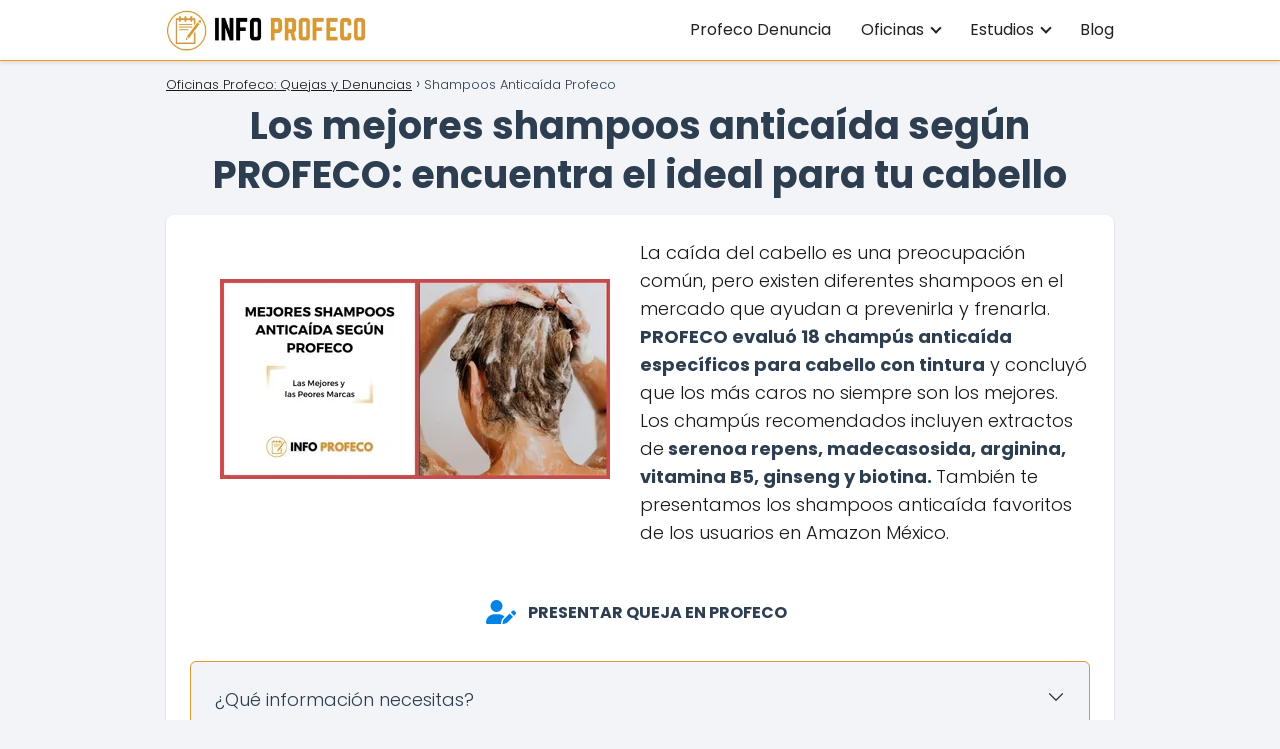

--- FILE ---
content_type: text/html; charset=UTF-8
request_url: https://infoprofeco.com.mx/shampoos-anticaida-profeco/
body_size: 31361
content:
<!DOCTYPE html><html lang="es" ><head><script data-no-optimize="1">var litespeed_docref=sessionStorage.getItem("litespeed_docref");litespeed_docref&&(Object.defineProperty(document,"referrer",{get:function(){return litespeed_docref}}),sessionStorage.removeItem("litespeed_docref"));</script> <meta charset="UTF-8"><meta name="viewport" content="width=device-width, initial-scale=1.0, maximum-scale=2.0"><meta name='robots' content='index, follow, max-image-preview:large, max-snippet:-1, max-video-preview:-1' /><style>img:is([sizes="auto" i], [sizes^="auto," i]) { contain-intrinsic-size: 3000px 1500px }</style><title>Mejores Shampoos Anticaida Elegidos por PROFECO 2026</title><meta name="description" content="Cuáles son los Mejores Shampoos para la Caída del Cabello Según PROFECO ⭐ Estudio PROFECO a 18 Shampoos Anticaída ☝ Resultados Aquí" /><link rel="canonical" href="https://infoprofeco.com.mx/shampoos-anticaida-profeco/" /><meta property="og:locale" content="es_ES" /><meta property="og:type" content="article" /><meta property="og:title" content="Mejores Shampoos Anticaida Elegidos por PROFECO 2026" /><meta property="og:description" content="Cuáles son los Mejores Shampoos para la Caída del Cabello Según PROFECO ⭐ Estudio PROFECO a 18 Shampoos Anticaída ☝ Resultados Aquí" /><meta property="og:url" content="https://infoprofeco.com.mx/shampoos-anticaida-profeco/" /><meta property="og:site_name" content="Oficinas Profeco: Quejas y Denuncias por tel&eacute;fono, en l&iacute;nea y chat" /><meta property="article:modified_time" content="2025-02-16T14:56:43+00:00" /><meta property="og:image" content="https://infoprofeco.com.mx/wp-content/uploads/Mejores-shampoos-profeco.webp" /><meta property="og:image:width" content="390" /><meta property="og:image:height" content="200" /><meta property="og:image:type" content="image/webp" /><meta name="twitter:card" content="summary_large_image" /><meta name="twitter:label1" content="Tiempo de lectura" /><meta name="twitter:data1" content="10 minutos" /> <script type="application/ld+json" class="yoast-schema-graph">{"@context":"https://schema.org","@graph":[{"@type":"WebPage","@id":"https://infoprofeco.com.mx/shampoos-anticaida-profeco/","url":"https://infoprofeco.com.mx/shampoos-anticaida-profeco/","name":"Mejores Shampoos Anticaida Elegidos por PROFECO 2026","isPartOf":{"@id":"https://infoprofeco.com.mx/#website"},"primaryImageOfPage":{"@id":"https://infoprofeco.com.mx/shampoos-anticaida-profeco/#primaryimage"},"image":{"@id":"https://infoprofeco.com.mx/shampoos-anticaida-profeco/#primaryimage"},"thumbnailUrl":"https://infoprofeco.com.mx/wp-content/uploads/Mejores-shampoos-profeco.webp","datePublished":"2024-07-17T17:30:30+00:00","dateModified":"2025-02-16T14:56:43+00:00","description":"Cuáles son los Mejores Shampoos para la Caída del Cabello Según PROFECO ⭐ Estudio PROFECO a 18 Shampoos Anticaída ☝ Resultados Aquí","inLanguage":"es","potentialAction":[{"@type":"ReadAction","target":["https://infoprofeco.com.mx/shampoos-anticaida-profeco/"]}]},{"@type":"ImageObject","inLanguage":"es","@id":"https://infoprofeco.com.mx/shampoos-anticaida-profeco/#primaryimage","url":"https://infoprofeco.com.mx/wp-content/uploads/Mejores-shampoos-profeco.webp","contentUrl":"https://infoprofeco.com.mx/wp-content/uploads/Mejores-shampoos-profeco.webp","width":390,"height":200,"caption":"Mejores shampoos profeco"},{"@type":"WebSite","@id":"https://infoprofeco.com.mx/#website","url":"https://infoprofeco.com.mx/","name":"Oficinas Profeco: Quejas y Denuncias por tel&eacute;fono, en l&iacute;nea y chat","description":"Oficinas Profeco: Quejas y Denuncias por tel&eacute;fono, en l&iacute;nea y chat","publisher":{"@id":"https://infoprofeco.com.mx/#organization"},"potentialAction":[{"@type":"SearchAction","target":{"@type":"EntryPoint","urlTemplate":"https://infoprofeco.com.mx/?s={search_term_string}"},"query-input":{"@type":"PropertyValueSpecification","valueRequired":true,"valueName":"search_term_string"}}],"inLanguage":"es"},{"@type":"Organization","@id":"https://infoprofeco.com.mx/#organization","name":"Oficinas Profeco: Quejas y Denuncias por tel&eacute;fono, en l&iacute;nea y chat","url":"https://infoprofeco.com.mx/","logo":{"@type":"ImageObject","inLanguage":"es","@id":"https://infoprofeco.com.mx/#/schema/logo/image/","url":"https://infoprofeco.com.mx/wp-content/uploads/cropped-Logo-InfoProfeco.png","contentUrl":"https://infoprofeco.com.mx/wp-content/uploads/cropped-Logo-InfoProfeco.png","width":347,"height":70,"caption":"Oficinas Profeco: Quejas y Denuncias por tel&eacute;fono, en l&iacute;nea y chat"},"image":{"@id":"https://infoprofeco.com.mx/#/schema/logo/image/"}}]}</script> <link rel="alternate" type="application/rss+xml" title="Oficinas Profeco: Quejas y Denuncias por tel&eacute;fono, en l&iacute;nea y chat &raquo; Feed" href="https://infoprofeco.com.mx/feed/" /><link rel="alternate" type="application/rss+xml" title="Oficinas Profeco: Quejas y Denuncias por tel&eacute;fono, en l&iacute;nea y chat &raquo; Feed de los comentarios" href="https://infoprofeco.com.mx/comments/feed/" /><style id="litespeed-ccss">.wp-block-columns{align-items:normal!important;box-sizing:border-box;display:flex;flex-wrap:wrap!important}@media (min-width:782px){.wp-block-columns{flex-wrap:nowrap!important}}@media (max-width:781px){.wp-block-columns:not(.is-not-stacked-on-mobile)>.wp-block-column{flex-basis:100%!important}}@media (min-width:782px){.wp-block-columns:not(.is-not-stacked-on-mobile)>.wp-block-column{flex-basis:0;flex-grow:1}}.wp-block-column{flex-grow:1;min-width:0;overflow-wrap:break-word;word-break:break-word}.wp-block-column.is-vertically-aligned-center{align-self:center}.wp-block-column.is-vertically-aligned-center{width:100%}.wp-block-image img{box-sizing:border-box;height:auto;max-width:100%;vertical-align:bottom}.wp-block-image .aligncenter{display:table}.wp-block-image .aligncenter{margin-left:auto;margin-right:auto}.wp-block-image figure{margin:0}ol,ul{box-sizing:border-box}:root{--wp--preset--font-size--normal:16px;--wp--preset--font-size--huge:42px}.aligncenter{clear:both}.ub-button-container{max-width:100%;display:flex}.ub-button-container a.ub-button-block-main.ub-button-block-main{text-decoration:none}.ub-button-full-container{width:100%}.ub-button-block-main{display:flex}.ub-buttons{margin:20px 0;display:flex;gap:var(--ub-button-improved-block-spacing,20px)}.ub-buttons.ub-flex-wrap{flex-wrap:wrap}.ub-buttons.orientation-button-row{flex-direction:row}.ub-buttons.orientation-button-row.align-button-center{justify-content:center}.ub-button-medium{width:275px;padding:15px;font-size:17px!important}.ub-button-block-btn{text-align:center;color:inherit;margin:0 10px;display:flex;align-items:center}.ub-button-content-holder{display:flex;margin:0 auto}.ub-button-icon-holder{display:flex;align-items:center;padding:0 2px}.ub-button-full-width{width:100%}:root{--swiper-theme-color:#007aff}:root{--swiper-navigation-size:44px}.ub_review_average_stars{display:flex;grid-area:auto;justify-self:self-end;height:50px;line-height:60px;margin-left:auto;align-items:center}*,body{padding:0;margin:0}ol li,p,ul li{overflow-wrap:break-word}h1{width:100%}#btn-menu,.go-top>span,header label{display:none}*,body,figure{margin:0}#menu ul a,a{text-decoration:none}img{max-width:100%}i{font-style:italic}strong{font-weight:700}#menu ul,#menu ul li,#menu ul>li ul>li,*{box-sizing:border-box}body{text-rendering:optimizeSpeed;word-wrap:break-word;overflow-x:hidden}img{height:auto;object-fit:contain}h1{margin:5px 0}h2{margin:10px 0}p{margin:0 0 20px}header{z-index:999}.the-content .post-index ol{margin-bottom:0}input{font-family:inherit;font-size:inherit;line-height:inherit;outline:0}figure{display:inline-block}figure img{margin-bottom:.5rem;line-height:1}.wp-block-image{margin-bottom:20px}.aligncenter{clear:both;display:block;margin-left:auto;margin-right:auto}.site-header{margin-bottom:10px;width:100%;z-index:999;opacity:1;min-height:60px}.content-page,.site-header-content{margin:0 auto;position:relative}.site-header-content{display:flex;align-items:center;justify-content:space-between}.site-logo{display:inline-block;line-height:60px}.site-logo img{vertical-align:middle}.site-header .sub-menu a{color:#222!important}.content-page{flex-wrap:wrap}.post-index ol li,.the-content .post-index span{display:block}.custom-logo{overflow:hidden}.article-full{width:100%}.article-full{display:inline-block;vertical-align:top}.the-content{margin-bottom:1.5rem}.the-content ol{margin:0 0 20px;font-size:18px;color:#222!important}ul.breadcrumb{list-style:none}.the-content ol li{margin:0 0 12px 40px;padding-left:2px;line-height:1.6}.the-content ol ol{margin-top:8px!important;margin-bottom:10px!important}.the-content h2{margin-top:2.5rem!important;margin-bottom:1rem!important}.asap-box-design .the-content p:last-child{margin-bottom:0!important}.go-top{position:fixed;display:none}.breadcrumb li{display:inline;margin:0}.breadcrumb li:after{content:'›';margin:0 4px}.breadcrumb li:last-child:after{content:'';margin:0}.footer-breadcrumb .breadcrumb{padding:10px;border-top:1px solid #ddd}.go-top{height:45px;width:45px;line-height:40px;text-align:center;border-radius:100px;font-size:30px;bottom:20px;right:20px}.arrow{border:solid #fff;border-width:0 2px 2px 0;display:inline-block;padding:4px}.arrow-up{transform:rotate(-135deg);-webkit-transform:rotate(-135deg)}#menu>ul>li{text-align:left}.asap-box-design .asap-content-box{margin-top:1rem}.the-content .post-index a,.the-content .post-index li{line-height:1.6}.post-index ol li ol li:before,.post-index ol li:before{content:counters(item,".") ". ";counter-increment:item}.the-content .post-index{background:#fafafa;border:1px solid #ddd;padding:20px 44px 20px 20px;margin-top:24px;position:relative;margin-bottom:2rem;clear:both}.the-content .post-index li{margin-left:34px!important;margin-bottom:6px!important}.the-content .post-index #index-table{margin-top:18px}.the-content .post-index .btn-show{display:inline-block!important;position:absolute!important;right:2.85rem}.the-content .post-index .checkbox input{position:absolute;opacity:0}.the-content .post-index .checkbox .check-table{position:absolute;height:26px;width:26px}.the-content .post-index .checkbox .check-table svg{width:26px;height:26px;stroke-width:1.5;fill:none;stroke-linecap:round;stroke-linejoin:round}.post-index ol{counter-reset:item}.the-content .post-index li{margin-left:27px!important}.the-content .post-index ol ol li{margin-left:20px!important}.post-index ol li:before{width:20px;display:inline;text-align:center;position:relative;left:-5px}.the-content h2 span:before,.the-content h2:before{display:block;content:" ";margin-top:-70px;height:70px;visibility:hidden}#menu ul .menu-item-has-children{position:relative}#menu{-webkit-touch-callout:none;z-index:100;position:relative;display:inline-block}#menu ul,#menu ul li{list-style:none;padding:0;margin:0}#menu>ul{padding:0;margin:0;position:relative}#menu>ul>li{display:inline-block;line-height:60px;padding:0;width:auto}#menu ul>li ul>li{margin:0;padding:0;line-height:1.8}#menu>ul>li>ul{position:absolute;width:auto}#menu>ul>li ul>li{position:relative;width:100%}#menu ul>li ul{background-color:#fff;right:0}#menu>ul .menu-item-has-children:before{right:25.5px}.circle{width:28px;height:28px;position:relative}.line{position:absolute;height:3px;width:100%;border-radius:8px}.top{top:18%}.middle{top:48%}.bottom{top:78%}@media (min-width:768px) and (max-width:1050px){.article-full{padding-left:1rem}}@media (min-width:1050px){#menu>ul{text-align:right!important}#menu ul>li ul{padding:12px 8px;margin:-8px 0 0;width:16rem;left:initial;bottom:initial;visibility:hidden;display:none;opacity:0;z-index:-1;position:absolute;box-shadow:0 6px 20px rgb(0 0 0/30%);box-sizing:border-box}#menu>ul li ul a{display:block;width:100%}#menu>ul>li{line-height:60px;margin:0 0 0 30px}#menu>ul>li:first-child{margin:0!important}#menu ul>li ul a{display:block}#menu ul>li ul>li{float:left}#menu ul>li ul>li a{padding:7px 20px 7px 14px}#menu ul>li ul>li:last-child{border-bottom:none}#menu ul>li>ul{z-index:9}#menu ul .menu-item-has-children:after{content:"";display:inline-block;padding:3px;-webkit-transform:rotate(45deg);transform:rotate(45deg);position:relative;top:-3px}#menu ul .menu-item-has-children a{padding-right:.5rem}.footer-breadcrumb .breadcrumb-trail{display:none}.site-header{position:sticky;top:0}.content-page{display:flex}.content-page,.site-header-content{padding-left:1rem;padding-right:1rem}}@media (max-width:1050px){#menu,#menu-overlay{height:100%;position:fixed;width:100%;left:0}#menu{left:0}#menu-overlay{top:0;background-color:rgba(0,0,0,.85);z-index:99;display:none}#menu.asap-float{position:fixed;display:flex;flex-direction:column;bottom:10rem;right:2rem!important;width:220px;transform:translateX(300px);z-index:9999;opacity:1;max-height:400px;overflow-y:scroll;border-radius:10px;margin-left:auto!important;height:auto!important;left:auto!important;padding:0}#menu.asap-float a{font-size:15px!important}#menu.asap-float ul>.menu-item-has-children:before{margin-top:2px}#menu.asap-float ul li ul{margin:0!important}#menu.asap-float>ul>li{border-bottom:1px solid #ddd;line-height:54px;background:#fff!important}#menu.asap-float>ul>li .sub-menu li{background:#f7f8f9!important}#menu ul{min-height:auto!important}#menu{transform:translateX(-100%);background:#f6f7f8;overflow:auto!important;padding-bottom:60px;overflow-y:scroll!important}#menu>ul{width:100%;font-size:18px}#menu>ul>li{width:100%;display:inline-table;background-color:#f6f7f8}#menu>ul>li>a{padding:0 10px 0 20px}#menu>ul>li ul{position:relative!important;max-height:0;overflow:hidden}#menu>ul>li ul *{padding:0;margin:0}#menu ul li ul{margin:0;border-radius:0}#menu>ul>li>ul{top:0}#menu ul>li ul>li>a{padding:0 0 0 8px}#menu ul>li ul>li{line-height:40px}#menu ul>li ul>li:last-child{border-bottom:none}#menu ul li.menu-item-has-children a{width:70%;display:inline-block}#menu ul li ul{background:#fff}#menu ul li ul li:first-child{padding-top:14px}#menu ul li ul li:last-child{padding-bottom:14px}#menu ul>.menu-item-has-children:before{content:"";border:solid #282828;border-width:0 2px 2px 0;display:inline-block;padding:3px;-webkit-transform:rotate(45deg);transform:rotate(45deg);position:absolute;right:28px;top:22px}#menu ul>.menu-item-has-children li{padding:1px 0 1px 16px}body,html{margin:0;height:100%}.site-header{position:fixed}.article-full>.breadcrumb-trail{display:none}.content-page,.go-top,header #menu a,header label{display:block}header label{height:60px;line-height:60px;padding:13px 20px 0}header #menu a{color:#222!important}.go-top{width:100%;position:relative;border-radius:0!important;bottom:auto;right:auto}.go-top>span{display:inline;margin-right:10px;font-size:1.2rem}.site-logo{padding:0 1rem}.article-full{width:100%!important;padding:0 1rem 1rem!important;margin:0 auto;display:block}.content-page{padding-top:4rem}.site-logo img{max-height:60px}}.asap-box-design .site-header{box-shadow:0 2px 4px rgba(0,0,0,.1)}.asap-box-design .asap-content-box{overflow:hidden;border-radius:.5rem;box-shadow:0 1px 2px rgba(0,0,0,.2);background:#fff;margin-bottom:1.5rem;position:relative}.asap-box-design .asap-content-box .the-content{padding:1.5rem}.asap-box-design .the-content .post-index{border:none;border-radius:6px;padding:1.5rem;box-shadow:none!important}.asap-box-design .breadcrumb a,.asap-box-design .the-content .post-index a{color:#181818;text-decoration:underline}.asap-box-design .the-content .post-index .checkbox .check-table{margin-top:-2px!important}.asap-box-design .checkbox .check-table svg{stroke:#282828!important}body{font-family:'Poppins',sans-serif!important;background:#f3f4f8;font-weight:300!important}h1,h2{font-family:'Poppins',sans-serif!important;font-weight:400;line-height:1.3}h1{color:#181818}h2{color:#181818}a{color:#0183e4}.the-content .post-index span{font-size:18px}.the-content .post-index li,.the-content .post-index a{font-size:calc(18px - 2px)}p,.the-content ol li{color:#181818;font-size:18px;line-height:1.6}.breadcrumb a,.breadcrumb span{font-size:calc(18px - 5px)}h1{font-size:38px}h2{font-size:32px}.site-header{background:#fff}.site-header-content{max-width:980px}.content-page{max-width:980px}.go-top{background:#db9833;color:#fff}.site-header a,header,header label{color:#222}header .line{background:#222}.site-logo img{max-width:160px;width:100%}.the-content .post-index{border-top:2px solid #db9833}.the-content .post-index .btn-show{font-size:calc(18px - 3px)!important}.checkbox .check-table svg{stroke:#db9833}@media (min-width:1050px){ul.sub-menu,ul.sub-menu li{border-radius:10px}}.the-content .post-index #index-table{display:none}.the-content .post-index{background:#db98331A!important;border:1px solid #db9833!important}.the-content .post-index .checkbox .check-table svg{stroke-width:1!important}@media (max-width:480px){h1{font-size:calc(38px - 8px)}h2{font-size:calc(32px - 4px)}}@media (min-width:1050px){#menu>ul{font-size:calc(18px - 2px)}#menu ul .menu-item-has-children:after{border:solid #222;border-width:0 2px 2px 0}}@media (max-width:1050px){#menu ul>li ul>li>a{font-size:calc(18px - 2px)}}.the-content h2:before,.the-content h2 span:before{margin-top:-70px;height:70px}@media (min-width:1050px){#menu ul>li ul{width:26rem!important}#menu>ul>li ul>li{width:50%!important}}.site-header{box-shadow:0 1px 12px rgb(0 0 0/30%)}.asap-box-design .the-content .post-index{background:#f3f4f8!important}@media (max-width:1050px){header label{width:64px;height:64px;position:fixed;padding:0;right:1.5rem;bottom:5rem;border-radius:50%;-webkit-box-shadow:0px 4px 8px 0px rgba(0,0,0,.5);box-shadow:0px 4px 8px 0px rgba(0,0,0,.5);background-color:#fff;z-index:101;display:flex;align-items:center}.site-header-content{justify-content:center}.line{background:#282828!important}.circle{margin:0 auto;width:24px;height:24px}#menu{margin-top:30px}}*{-webkit-touch-callout:none}#ub-button-184aaa8e-a569-457b-b57c-a4466372cb9f .ub-button-container:nth-child(1) a{background-color:#fcb900;color:#000;border:none}#ub-button-184aaa8e-a569-457b-b57c-a4466372cb9f .ub-button-container:nth-child(1) .ub-button-content-holder{flex-direction:row}.sub-menu>li{background-color:#fff!important}.site-header{border-bottom:3px solid #db9833}.site-header a{color:#222;font-weight:500!important}h1{text-align:center!important;color:#2c3e50;font-weight:600}h2{font-size:1.6em;color:#2c3e50;font-weight:600}.custom-logo{max-width:200px!important}.wp-block-columns:not(.is-not-stacked-on-mobile)>.wp-block-column{flex-basis:0;flex-grow:1;padding:0 0 20px;border-radius:10px!important}.ub-button-container:nth-child(1) a{margin-left:0}.sub-menu>li{background-color:#fff!important}.site-header{border-bottom:1px solid #f39c12}main{color:#2c3e50!important}h2{color:#2c3e50!important}strong{color:#2c3e50!important}h2{font-size:28px;color:#2c3e50!important}.wp-container-core-columns-is-layout-1.wp-container-core-columns-is-layout-1{flex-wrap:nowrap}</style><link rel="preload" data-asynced="1" data-optimized="2" as="style" onload="this.onload=null;this.rel='stylesheet'" href="https://infoprofeco.com.mx/wp-content/litespeed/ucss/878fb741636ce0c8a15447c98bbf2e4a.css?ver=5a84f" /><script data-optimized="1" type="litespeed/javascript" data-src="https://infoprofeco.com.mx/wp-content/plugins/litespeed-cache/assets/js/css_async.min.js"></script> <style id='classic-theme-styles-inline-css' type='text/css'>/*! This file is auto-generated */
.wp-block-button__link{color:#fff;background-color:#32373c;border-radius:9999px;box-shadow:none;text-decoration:none;padding:calc(.667em + 2px) calc(1.333em + 2px);font-size:1.125em}.wp-block-file__button{background:#32373c;color:#fff;text-decoration:none}</style><style id='global-styles-inline-css' type='text/css'>:root{--wp--preset--aspect-ratio--square: 1;--wp--preset--aspect-ratio--4-3: 4/3;--wp--preset--aspect-ratio--3-4: 3/4;--wp--preset--aspect-ratio--3-2: 3/2;--wp--preset--aspect-ratio--2-3: 2/3;--wp--preset--aspect-ratio--16-9: 16/9;--wp--preset--aspect-ratio--9-16: 9/16;--wp--preset--color--black: #000000;--wp--preset--color--cyan-bluish-gray: #abb8c3;--wp--preset--color--white: #ffffff;--wp--preset--color--pale-pink: #f78da7;--wp--preset--color--vivid-red: #cf2e2e;--wp--preset--color--luminous-vivid-orange: #ff6900;--wp--preset--color--luminous-vivid-amber: #fcb900;--wp--preset--color--light-green-cyan: #7bdcb5;--wp--preset--color--vivid-green-cyan: #00d084;--wp--preset--color--pale-cyan-blue: #8ed1fc;--wp--preset--color--vivid-cyan-blue: #0693e3;--wp--preset--color--vivid-purple: #9b51e0;--wp--preset--gradient--vivid-cyan-blue-to-vivid-purple: linear-gradient(135deg,rgba(6,147,227,1) 0%,rgb(155,81,224) 100%);--wp--preset--gradient--light-green-cyan-to-vivid-green-cyan: linear-gradient(135deg,rgb(122,220,180) 0%,rgb(0,208,130) 100%);--wp--preset--gradient--luminous-vivid-amber-to-luminous-vivid-orange: linear-gradient(135deg,rgba(252,185,0,1) 0%,rgba(255,105,0,1) 100%);--wp--preset--gradient--luminous-vivid-orange-to-vivid-red: linear-gradient(135deg,rgba(255,105,0,1) 0%,rgb(207,46,46) 100%);--wp--preset--gradient--very-light-gray-to-cyan-bluish-gray: linear-gradient(135deg,rgb(238,238,238) 0%,rgb(169,184,195) 100%);--wp--preset--gradient--cool-to-warm-spectrum: linear-gradient(135deg,rgb(74,234,220) 0%,rgb(151,120,209) 20%,rgb(207,42,186) 40%,rgb(238,44,130) 60%,rgb(251,105,98) 80%,rgb(254,248,76) 100%);--wp--preset--gradient--blush-light-purple: linear-gradient(135deg,rgb(255,206,236) 0%,rgb(152,150,240) 100%);--wp--preset--gradient--blush-bordeaux: linear-gradient(135deg,rgb(254,205,165) 0%,rgb(254,45,45) 50%,rgb(107,0,62) 100%);--wp--preset--gradient--luminous-dusk: linear-gradient(135deg,rgb(255,203,112) 0%,rgb(199,81,192) 50%,rgb(65,88,208) 100%);--wp--preset--gradient--pale-ocean: linear-gradient(135deg,rgb(255,245,203) 0%,rgb(182,227,212) 50%,rgb(51,167,181) 100%);--wp--preset--gradient--electric-grass: linear-gradient(135deg,rgb(202,248,128) 0%,rgb(113,206,126) 100%);--wp--preset--gradient--midnight: linear-gradient(135deg,rgb(2,3,129) 0%,rgb(40,116,252) 100%);--wp--preset--font-size--small: 13px;--wp--preset--font-size--medium: 20px;--wp--preset--font-size--large: 36px;--wp--preset--font-size--x-large: 42px;--wp--preset--spacing--20: 0.44rem;--wp--preset--spacing--30: 0.67rem;--wp--preset--spacing--40: 1rem;--wp--preset--spacing--50: 1.5rem;--wp--preset--spacing--60: 2.25rem;--wp--preset--spacing--70: 3.38rem;--wp--preset--spacing--80: 5.06rem;--wp--preset--shadow--natural: 6px 6px 9px rgba(0, 0, 0, 0.2);--wp--preset--shadow--deep: 12px 12px 50px rgba(0, 0, 0, 0.4);--wp--preset--shadow--sharp: 6px 6px 0px rgba(0, 0, 0, 0.2);--wp--preset--shadow--outlined: 6px 6px 0px -3px rgba(255, 255, 255, 1), 6px 6px rgba(0, 0, 0, 1);--wp--preset--shadow--crisp: 6px 6px 0px rgba(0, 0, 0, 1);}:where(.is-layout-flex){gap: 0.5em;}:where(.is-layout-grid){gap: 0.5em;}body .is-layout-flex{display: flex;}.is-layout-flex{flex-wrap: wrap;align-items: center;}.is-layout-flex > :is(*, div){margin: 0;}body .is-layout-grid{display: grid;}.is-layout-grid > :is(*, div){margin: 0;}:where(.wp-block-columns.is-layout-flex){gap: 2em;}:where(.wp-block-columns.is-layout-grid){gap: 2em;}:where(.wp-block-post-template.is-layout-flex){gap: 1.25em;}:where(.wp-block-post-template.is-layout-grid){gap: 1.25em;}.has-black-color{color: var(--wp--preset--color--black) !important;}.has-cyan-bluish-gray-color{color: var(--wp--preset--color--cyan-bluish-gray) !important;}.has-white-color{color: var(--wp--preset--color--white) !important;}.has-pale-pink-color{color: var(--wp--preset--color--pale-pink) !important;}.has-vivid-red-color{color: var(--wp--preset--color--vivid-red) !important;}.has-luminous-vivid-orange-color{color: var(--wp--preset--color--luminous-vivid-orange) !important;}.has-luminous-vivid-amber-color{color: var(--wp--preset--color--luminous-vivid-amber) !important;}.has-light-green-cyan-color{color: var(--wp--preset--color--light-green-cyan) !important;}.has-vivid-green-cyan-color{color: var(--wp--preset--color--vivid-green-cyan) !important;}.has-pale-cyan-blue-color{color: var(--wp--preset--color--pale-cyan-blue) !important;}.has-vivid-cyan-blue-color{color: var(--wp--preset--color--vivid-cyan-blue) !important;}.has-vivid-purple-color{color: var(--wp--preset--color--vivid-purple) !important;}.has-black-background-color{background-color: var(--wp--preset--color--black) !important;}.has-cyan-bluish-gray-background-color{background-color: var(--wp--preset--color--cyan-bluish-gray) !important;}.has-white-background-color{background-color: var(--wp--preset--color--white) !important;}.has-pale-pink-background-color{background-color: var(--wp--preset--color--pale-pink) !important;}.has-vivid-red-background-color{background-color: var(--wp--preset--color--vivid-red) !important;}.has-luminous-vivid-orange-background-color{background-color: var(--wp--preset--color--luminous-vivid-orange) !important;}.has-luminous-vivid-amber-background-color{background-color: var(--wp--preset--color--luminous-vivid-amber) !important;}.has-light-green-cyan-background-color{background-color: var(--wp--preset--color--light-green-cyan) !important;}.has-vivid-green-cyan-background-color{background-color: var(--wp--preset--color--vivid-green-cyan) !important;}.has-pale-cyan-blue-background-color{background-color: var(--wp--preset--color--pale-cyan-blue) !important;}.has-vivid-cyan-blue-background-color{background-color: var(--wp--preset--color--vivid-cyan-blue) !important;}.has-vivid-purple-background-color{background-color: var(--wp--preset--color--vivid-purple) !important;}.has-black-border-color{border-color: var(--wp--preset--color--black) !important;}.has-cyan-bluish-gray-border-color{border-color: var(--wp--preset--color--cyan-bluish-gray) !important;}.has-white-border-color{border-color: var(--wp--preset--color--white) !important;}.has-pale-pink-border-color{border-color: var(--wp--preset--color--pale-pink) !important;}.has-vivid-red-border-color{border-color: var(--wp--preset--color--vivid-red) !important;}.has-luminous-vivid-orange-border-color{border-color: var(--wp--preset--color--luminous-vivid-orange) !important;}.has-luminous-vivid-amber-border-color{border-color: var(--wp--preset--color--luminous-vivid-amber) !important;}.has-light-green-cyan-border-color{border-color: var(--wp--preset--color--light-green-cyan) !important;}.has-vivid-green-cyan-border-color{border-color: var(--wp--preset--color--vivid-green-cyan) !important;}.has-pale-cyan-blue-border-color{border-color: var(--wp--preset--color--pale-cyan-blue) !important;}.has-vivid-cyan-blue-border-color{border-color: var(--wp--preset--color--vivid-cyan-blue) !important;}.has-vivid-purple-border-color{border-color: var(--wp--preset--color--vivid-purple) !important;}.has-vivid-cyan-blue-to-vivid-purple-gradient-background{background: var(--wp--preset--gradient--vivid-cyan-blue-to-vivid-purple) !important;}.has-light-green-cyan-to-vivid-green-cyan-gradient-background{background: var(--wp--preset--gradient--light-green-cyan-to-vivid-green-cyan) !important;}.has-luminous-vivid-amber-to-luminous-vivid-orange-gradient-background{background: var(--wp--preset--gradient--luminous-vivid-amber-to-luminous-vivid-orange) !important;}.has-luminous-vivid-orange-to-vivid-red-gradient-background{background: var(--wp--preset--gradient--luminous-vivid-orange-to-vivid-red) !important;}.has-very-light-gray-to-cyan-bluish-gray-gradient-background{background: var(--wp--preset--gradient--very-light-gray-to-cyan-bluish-gray) !important;}.has-cool-to-warm-spectrum-gradient-background{background: var(--wp--preset--gradient--cool-to-warm-spectrum) !important;}.has-blush-light-purple-gradient-background{background: var(--wp--preset--gradient--blush-light-purple) !important;}.has-blush-bordeaux-gradient-background{background: var(--wp--preset--gradient--blush-bordeaux) !important;}.has-luminous-dusk-gradient-background{background: var(--wp--preset--gradient--luminous-dusk) !important;}.has-pale-ocean-gradient-background{background: var(--wp--preset--gradient--pale-ocean) !important;}.has-electric-grass-gradient-background{background: var(--wp--preset--gradient--electric-grass) !important;}.has-midnight-gradient-background{background: var(--wp--preset--gradient--midnight) !important;}.has-small-font-size{font-size: var(--wp--preset--font-size--small) !important;}.has-medium-font-size{font-size: var(--wp--preset--font-size--medium) !important;}.has-large-font-size{font-size: var(--wp--preset--font-size--large) !important;}.has-x-large-font-size{font-size: var(--wp--preset--font-size--x-large) !important;}
:where(.wp-block-post-template.is-layout-flex){gap: 1.25em;}:where(.wp-block-post-template.is-layout-grid){gap: 1.25em;}
:where(.wp-block-columns.is-layout-flex){gap: 2em;}:where(.wp-block-columns.is-layout-grid){gap: 2em;}
:root :where(.wp-block-pullquote){font-size: 1.5em;line-height: 1.6;}</style><style id='asap-style-inline-css' type='text/css'>body {font-family: 'Poppins', sans-serif !important;background: #F3F4F8;font-weight: 300 !important;}h1,h2,h3,h4,h5,h6 {font-family: 'Poppins', sans-serif !important;font-weight: 400;line-height: 1.3;}h1 {color:#181818}h2,h5,h6{color:#181818}h3{color:#181818}h4{color:#181818}.home-categories .article-loop:hover h3,.home-categories .article-loop:hover p {color:#181818 !important;}.grid-container .grid-item h2 {font-family: 'Poppins', sans-serif !important;font-weight: 700;font-size: 25px !important;line-height: 1.3;}.design-3 .grid-container .grid-item h2,.design-3 .grid-container .grid-item h2 {font-size: 25px !important;}.home-categories h2 {font-family: 'Poppins', sans-serif !important;font-weight: 700;font-size: calc(25px - 4px) !important;line-height: 1.3;}.home-categories .featured-post h3 {font-family: 'Poppins', sans-serif !important;font-weight: 700 !important;font-size: 25px !important;line-height: 1.3;}.home-categories .article-loop h3,.home-categories .regular-post h3 {font-family: 'Poppins', sans-serif !important;font-weight: 300 !important;}.home-categories .regular-post h3 {font-size: calc(18px - 1px) !important;}.home-categories .article-loop h3,.design-3 .home-categories .regular-post h3 {font-size: 18px !important;}.article-loop p,.article-loop h2,.article-loop h3,.article-loop h4,.article-loop span.entry-title, .related-posts p,.last-post-sidebar p,.woocommerce-loop-product__title {font-family: 'Poppins', sans-serif !important;font-size: 18px !important;font-weight: 300 !important;}.article-loop-featured p,.article-loop-featured h2,.article-loop-featured h3 {font-family: 'Poppins', sans-serif !important;font-size: 18px !important;font-weight: bold !important;}.article-loop .show-extract p,.article-loop .show-extract span {font-family: 'Poppins', sans-serif !important;font-weight: 300 !important;}.home-categories .content-area .show-extract p {font-size: calc(18px - 2px) !important;}a {color: #0183e4;}.the-content .post-index span,.des-category .post-index span {font-size:18px;}.the-content .post-index li,.the-content .post-index a,.des-category .post-index li,.des-category .post-index a,.comment-respond > p > span > a,.asap-pros-cons-title span,.asap-pros-cons ul li span,.woocommerce #reviews #comments ol.commentlist li .comment-text p,.woocommerce #review_form #respond p,.woocommerce .comment-reply-title,.woocommerce form .form-row label, .woocommerce-page form .form-row label {font-size: calc(18px - 2px);}.content-tags a,.tagcloud a {border:1px solid #0183e4;}.content-tags a:hover,.tagcloud a:hover {color: #0183e499;}p,.the-content ul li,.the-content ol li,.content-wc ul li.content-wc ol li {color: #181818;font-size: 18px;line-height: 1.6;}.comment-author cite,.primary-sidebar ul li a,.woocommerce ul.products li.product .price,span.asap-author,.content-cluster .show-extract span,.home-categories h2 a {color: #181818;}.comment-body p,#commentform input,#commentform textarea{font-size: calc(18px - 2px);}.social-title,.primary-sidebar ul li a {font-size: calc(18px - 3px);}.breadcrumb a,.breadcrumb span,.woocommerce .woocommerce-breadcrumb {font-size: calc(18px - 5px);}.content-footer p,.content-footer li,.content-footer .widget-bottom-area,.search-header input:not([type=submit]):not([type=radio]):not([type=checkbox]):not([type=file]) {font-size: calc(18px - 4px) !important;}.search-header input:not([type=submit]):not([type=radio]):not([type=checkbox]):not([type=file]) {border:1px solid #22222226 !important;}h1 {font-size: 38px;}.archive .content-loop h1 {font-size: calc(38px - 2px);}.asap-hero h1 {font-size: 32px;}h2 {font-size: 32px;}h3 {font-size: 28px;}h4 {font-size: 23px;}.site-header,#cookiesbox {background: #ffffff;}.site-header-wc a span.count-number {border:1px solid #222222;}.content-footer {background: #ffffff;}.comment-respond > p,.area-comentarios ol > p,.error404 .content-loop p + p,.search .content-loop .search-home + p {border-bottom:1px solid #db9833}.home-categories h2:after {background: #db9833}.pagination a,.nav-links a,.woocommerce #respond input#submit,.woocommerce a.button, .woocommerce button.button,.woocommerce input.button,.woocommerce #respond input#submit.alt,.woocommerce a.button.alt,.woocommerce button.button.alt,.woocommerce input.button.alt,.wpcf7-form input.wpcf7-submit,.woocommerce-pagination .page-numbers a,.woocommerce-pagination .page-numbers span {background: #db9833;color: #FFFFFF !important;}.woocommerce div.product .woocommerce-tabs ul.tabs li.active {border-bottom: 2px solid #db9833;}.pagination a:hover,.nav-links a:hover,.woocommerce-pagination .page-numbers a:hover,.woocommerce-pagination .page-numbers span:hover {background: #db9833B3;}.woocommerce-pagination .page-numbers .current {background: #F3F4F8;color: #181818 !important;}.article-loop a span.entry-title{color:#181818 !important;}.article-loop a:hover p,.article-loop a:hover h2,.article-loop a:hover h3,.article-loop a:hover span.entry-title,.home-categories-h2 h2 a:hover {color: #0183e4 !important;}.article-loop.custom-links a:hover span.entry-title,.asap-loop-horizontal .article-loop a:hover span.entry-title {color: #181818 !important;}#commentform input,#commentform textarea {border: 2px solid #db9833;font-weight: 300 !important;}.content-loop,.content-loop-design {max-width: 980px;}.site-header-content,.site-header-content-top {max-width: 980px;}.content-footer {max-width: calc(980px - 32px); }.content-footer-social {background: #ffffff1A;}.content-single {max-width: 980px;}.content-page {max-width: 980px;}.content-wc {max-width: 980px;}.reply a,.go-top {background: #db9833;color: #FFFFFF;}.reply a {border: 2px solid #db9833;}#commentform input[type=submit] {background: #db9833;color: #FFFFFF;}.site-header a,header,header label,.site-name h1 {color: #222222;}.content-footer a,.content-footer p,.content-footer .widget-area,.content-footer .widget-content-footer-bottom {color: #222222;}header .line {background: #222222;}.site-logo img {max-width: 160px;width:100%;}.content-footer .logo-footer img {max-width: 160px;}.search-header {margin-left: 0px;}.primary-sidebar {width:300px;}p.sidebar-title {font-size:calc(18px + 1px);}.comment-respond > p,.area-comentarios ol > p,.asap-subtitle,.asap-subtitle p {font-size:calc(18px + 2px);}.popular-post-sidebar ol a {color:#181818;font-size:calc(18px - 2px);}.popular-post-sidebar ol li:before,.primary-sidebar div ul li:before {border-color: #db9833;}.search-form input[type=submit] {background:#ffffff;}.search-form {border:2px solid #db9833;}.sidebar-title:after {background:#db9833;}.single-nav .nav-prev a:before, .single-nav .nav-next a:before {border-color:#db9833;}.single-nav a {color:#181818;font-size:calc(18px - 3px);}.the-content .post-index {border-top:2px solid #db9833;}.the-content .post-index #show-table {color:#0183e4;font-size: calc(18px - 3px);font-weight: 300;}.the-content .post-index .btn-show {font-size: calc(18px - 3px) !important;}.search-header form {width:200px;}.site-header .site-header-wc svg {stroke:#222222;}.item-featured {color:#FFFFFF;background:#e88330;}.item-new {color:#FFFFFF;background:#e83030;}.asap-style1.asap-popular ol li:before {border:1px solid #181818;}.asap-style2.asap-popular ol li:before {border:2px solid #db9833;}.category-filters a.checked .checkbox {background-color: #db9833; border-color: #db9833;background-image: url('data:image/svg+xml;charset=UTF-8,<svg viewBox="0 0 16 16" fill="%23FFFFFF" xmlns="http://www.w3.org/2000/svg"><path d="M5.5 11.793l-3.646-3.647.708-.707L5.5 10.379l6.646-6.647.708.707-7.354 7.354z"/></svg>');}.category-filters a:hover .checkbox {border-color: #db9833;}.design-2 .content-area.latest-post-container,.design-3 .regular-posts {grid-template-columns: repeat(3, 1fr);}.checkbox .check-table svg {stroke:#db9833;}.article-content,#commentform input, #commentform textarea,.reply a,.woocommerce #respond input#submit, .woocommerce #respond input#submit.alt,.woocommerce-address-fields__field-wrapper input,.woocommerce-EditAccountForm input,.wpcf7-form input,.wpcf7-form textarea,.wpcf7-form input.wpcf7-submit,.grid-container .grid-item,.design-1 .featured-post-img,.design-1 .regular-post-img,.design-1 .lastest-post-img,.design-2 .featured-post-img,.design-2 .regular-post-img,.design-2 .lastest-post-img,.design-2 .grid-item,.design-2 .grid-item .grid-image-container,.design-2 .regular-post,.home.design-2.asap-box-design .article-loop,.design-3 .featured-post-img,.design-3 .regular-post-img,.design-3 .lastest-post-img {border-radius: 10px !important;}.pagination a, .pagination span, .nav-links a {border-radius:50%;min-width:2.5rem;}.reply a {padding:6px 8px !important;}.asap-icon,.asap-icon-single {border-radius:50%;}.asap-icon{margin-right:1px;padding:.6rem !important;}.content-footer-social {border-top-left-radius:10px;border-top-right-radius:10px;}.item-featured,.item-new,.average-rating-loop {border-radius:2px;}.content-item-category > span {border-top-left-radius: 3px;border-top-right-radius: 3px;}.woocommerce span.onsale,.woocommerce a.button,.woocommerce button.button, .woocommerce input.button, .woocommerce a.button.alt, .woocommerce button.button.alt, .woocommerce input.button.alt,.product-gallery-summary .quantity input,#add_payment_method table.cart input,.woocommerce-cart table.cart input, .woocommerce-checkout table.cart input,.woocommerce div.product form.cart .variations select {border-radius:2rem !important;}.search-home input {border-radius:2rem !important;padding: 0.875rem 1.25rem !important;}.search-home button.s-btn {margin-right:1.25rem !important;}#cookiesbox p,#cookiesbox a {color: #222222;}#cookiesbox button {background: #222222;color:#ffffff;}@media (max-width: 1050px) and (min-width:481px) {.article-loop-featured .article-image-featured {border-radius: 10px !important;}}@media (min-width:1050px) { #autocomplete-results {border-radius:3px;}ul.sub-menu,ul.sub-menu li {border-radius:10px;}.search-header input {border-radius:2rem !important;padding: 0 3 0 .85rem !important;}.search-header button.s-btn {width:2.65rem !important;}.site-header .asap-icon svg { stroke: #222222 !important;}.home .content-loop {padding-top: 1.75rem;}}@media (min-width:1050px) {.content-footer {border-top-left-radius:10px;border-top-right-radius:10px;}}.asap-box-design .article-content {overflow:visible;}.article-loop .article-image,.article-loop a p,.article-loop img,.article-image-featured,input,textarea,a { transition:all .2s; }.article-loop:hover .article-image,.article-loop:hover img{transform:scale(1.05) }.the-content .post-index #index-table{display:none;}.the-content .post-index {background:#db98331A !important;border:1px solid #db9833 !important;}.the-content .post-index .checkbox .check-table svg {stroke-width:1 !important;}@media(max-width: 480px) {h1, .archive .content-loop h1 {font-size: calc(38px - 8px);}.asap-hero h1 {font-size: calc(32px - 8px);}h2 {font-size: calc(32px - 4px);}h3 {font-size: calc(28px - 4px);}.article-loop-featured .article-image-featured {border-radius: 10px !important;}}@media(min-width:1050px) {.content-thin {width: calc(95% - 300px);}#menu>ul {font-size: calc(18px - 2px);} #menu ul .menu-item-has-children:after {border: solid #222222;border-width: 0 2px 2px 0;}}@media(max-width:1050px) {#menu ul li .sub-menu li a:hover { color:#0183e4 !important;}#menu ul>li ul>li>a{font-size: calc(18px - 2px);}} .asap-box-design .last-post-sidebar .article-content { min-height:140px;}.asap-box-design .last-post-sidebar .article-loop {margin-bottom:.85rem !important;} .asap-box-design .last-post-sidebar article:last-child { margin-bottom:2rem !important;}.the-content ul:not(#index-table) li::marker {color: #db9833;}.the-content ol:not(.post-index ol) > li::before {content: counter(li);counter-increment: li;left: -1.5em;top: 65%;color:#FFFFFF;background: #db9833;height: 1.4em;min-width: 1.22em;padding: 1px 1px 1px 2px;border-radius: 6px;border: 1px solid #db9833;line-height: 1.5em;font-size: 22px;text-align: center;font-weight: normal;float: left !important;margin-right: 14px;margin-top: 8px;}.the-content ol:not(.post-index ol) {counter-reset: li;list-style: none;padding: 0;margin-bottom: 2rem;text-shadow: 0 1px 0 rgb(255 255 255 / 50%);}.the-content ol:not(.post-index ol) > li {position: relative;display: block;padding: 0.5rem 0 0;margin: 0.5rem 0 1rem !important;border-radius: 10px;text-decoration: none;margin-left: 2px;}.asap-date-loop {font-size: calc(18px - 5px) !important;text-align:center;}.the-content h2:before,.the-content h2 span:before {margin-top: -70px;height: 70px; }@media (min-width: 1050px) {#menu ul>li ul {width: 26rem !important;}#menu>ul>li ul>li {width:50% !important;}}@media (min-width: 1050px) {#menu ul>li>ul>li>ul {left: -16.25rem !important;}}.site-header {box-shadow: 0 1px 12px rgb(0 0 0 / 30%);}.content-footer .widget-area {padding-right:2rem;}footer {background: #ffffff;}.content-footer {padding:20px;}.content-footer p.widget-title {margin-bottom:10px;}.content-footer .logo-footer {width:100%;align-items:flex-start;}.content-footer-social {width: 100%;}.content-single,content-page {margin-bottom:2rem;}.content-footer-social > div {max-width: calc(980px - 32px);margin:0 auto;}.content-footer .widget-bottom-area {margin-top:1.25rem;}.content-footer .widget-bottom-title {display: none;}@media (min-width:1050px) {.content-footer {padding:30px 0;}.content-footer .logo-footer {margin:0 1rem 0 0 !important;padding-right:2rem !important;}}@media (max-width:1050px) {.content-footer .logo-footer {margin:0 0 1rem 0 !important;}.content-footer .widget-area {margin-top:2rem !important;}} .asap-box-design .the-content .post-index { background:#F3F4F8 !important;}.asap-box-design .asap-user-comment-text {background:#F3F4F8;}.asap-box-design .asap-user-comment-text:before {border-bottom: 8px solid #F3F4F8;}@media(max-width:1050px){.content-cluster {padding: 0.5rem 0 0 !important;}}.asap-box-design .asap-show-desc .asap-box-container {flex-direction:column;justify-content:flex-start !important;align-items: flex-start !important;padding:1.5rem;}.asap-box-design .asap-show-desc .asap-box-container .show-extract span {margin-top:6px;margin-bottom:0 !important;}.asap-box-design .article-loop.asap-show-desc span.entry-title {text-align:left !important;padding:0 !important;margin-bottom: 8px !important;padding: 0 10px 0 0 !important;}@media (max-width: 1050px) {header label {width: 64px;height: 64px;position: fixed;padding:0;right: 1.5rem;bottom: 6rem;border-radius: 50%;-webkit-box-shadow: 0px 4px 8px 0px rgba(0,0,0,0.5);box-shadow: 0px 4px 8px 0px rgba(0,0,0,0.5);background-color: #fff;-webkit-transition: 300ms ease all;transition: 300ms ease all;z-index:101;display: flex; align-items: center;}.site-header-content {justify-content: center;}.line {background:#282828 !important;}.circle {margin:0 auto;width: 24px;height: 24px;}#menu {margin-top:30px;}}.search-header input {background:#FFFFFF !important;}.search-header button.s-btn,.search-header input::placeholder {color: #484848 !important;opacity:1 !important;}.search-header button.s-btn:hover {opacity:.7 !important;}.search-header input:not([type=submit]):not([type=radio]):not([type=checkbox]):not([type=file]) {border-color: #FFFFFF !important;}@media(min-width:768px) {.design-1 .grid-container .grid-item.item-2 h2,.design-1 .grid-container .grid-item.item-4 h2 {font-size: calc(25px - 8px) !important;}}@media (max-width: 768px) {.woocommerce ul.products[class*="columns-"] li.product,.woocommerce-page ul.products[class*="columns-"] li.product {width: 50% !important;}}</style> <script type="litespeed/javascript" data-src="https://infoprofeco.com.mx/wp-includes/js/jquery/jquery.min.js" id="jquery-core-js"></script> <link rel='shortlink' href='https://infoprofeco.com.mx/?p=2855' /><link rel="alternate" title="oEmbed (JSON)" type="application/json+oembed" href="https://infoprofeco.com.mx/wp-json/oembed/1.0/embed?url=https%3A%2F%2Finfoprofeco.com.mx%2Fshampoos-anticaida-profeco%2F" /><link rel="alternate" title="oEmbed (XML)" type="text/xml+oembed" href="https://infoprofeco.com.mx/wp-json/oembed/1.0/embed?url=https%3A%2F%2Finfoprofeco.com.mx%2Fshampoos-anticaida-profeco%2F&#038;format=xml" /><style>.notifyjs-bootstrap-base {
			background-color: #F2DEDE !important;
			border-color: #F2DEDE!important;
			color: #B94A48!important;
		}</style><meta name="theme-color" content="#ffffff"><link rel="preload" as="image" href="https://infoprofeco.com.mx/wp-content/uploads/Mejores-shampoos-profeco.webp" imagesrcset="https://infoprofeco.com.mx/wp-content/uploads/Mejores-shampoos-profeco.webp 390w, https://infoprofeco.com.mx/wp-content/uploads/Mejores-shampoos-profeco-300x154.webp 300w" imagesizes="(max-width: 390px) 100vw, 390px" /><style>@font-face {
            font-family: "Poppins";
            font-style: normal;
            font-weight: 300;
            src: local(""),
            url("https://infoprofeco.com.mx/wp-content/themes/asap/assets/fonts/poppins-300.woff2") format("woff2"),
            url("https://infoprofeco.com.mx/wp-content/themes/asap/assets/fonts/poppins-300.woff") format("woff");
            font-display: swap;
        } @font-face {
            font-family: "Poppins";
            font-style: normal;
            font-weight: 700;
            src: local(""),
            url("https://infoprofeco.com.mx/wp-content/themes/asap/assets/fonts/poppins-700.woff2") format("woff2"),
            url("https://infoprofeco.com.mx/wp-content/themes/asap/assets/fonts/poppins-700.woff") format("woff");
            font-display: swap;
        } @font-face {
            font-family: "Poppins";
            font-style: normal;
            font-weight: 400;
            src: local(""),
            url("https://infoprofeco.com.mx/wp-content/themes/asap/assets/fonts/poppins-400.woff2") format("woff2"),
            url("https://infoprofeco.com.mx/wp-content/themes/asap/assets/fonts/poppins-400.woff") format("woff");
            font-display: swap;
        }</style> <script type="application/ld+json">{"@context":"http:\/\/schema.org","@type":"Organization","name":"Oficinas Profeco: Quejas y Denuncias por tel&eacute;fono, en l&iacute;nea y chat","alternateName":"Oficinas Profeco: Quejas y Denuncias por tel&eacute;fono, en l&iacute;nea y chat","url":"https:\/\/infoprofeco.com.mx","logo":"https:\/\/infoprofeco.com.mx\/wp-content\/uploads\/cropped-Logo-InfoProfeco.png"}</script>  <script type="litespeed/javascript" data-src="https://pagead2.googlesyndication.com/pagead/js/adsbygoogle.js?client=ca-pub-1744733367965914"
     crossorigin="anonymous"></script> <meta name="google-site-verification" content="j820Zt9kykkF6CFnXz0Z0fCpbTZNWonk4hfb7R5gjIc" /> <script type="litespeed/javascript" data-src="https://www.googletagmanager.com/gtag/js?id=G-J4GWZ8ZGMH"></script> <script type="litespeed/javascript">window.dataLayer=window.dataLayer||[];function gtag(){dataLayer.push(arguments)}
gtag('js',new Date());gtag('config','G-J4GWZ8ZGMH')</script><link rel="icon" href="https://infoprofeco.com.mx/wp-content/uploads/cropped-InfoProfeco.com_.mx-Favicon-1-32x32.png" sizes="32x32" /><link rel="icon" href="https://infoprofeco.com.mx/wp-content/uploads/cropped-InfoProfeco.com_.mx-Favicon-1-192x192.png" sizes="192x192" /><link rel="apple-touch-icon" href="https://infoprofeco.com.mx/wp-content/uploads/cropped-InfoProfeco.com_.mx-Favicon-1-180x180.png" /><meta name="msapplication-TileImage" content="https://infoprofeco.com.mx/wp-content/uploads/cropped-InfoProfeco.com_.mx-Favicon-1-270x270.png" /><style type="text/css" id="wp-custom-css">/*Acordeon Faq de Ultimate Blocks*/
.wp-block-ub-chevron-down::after {
	color: white;
}
.wp-block-ub-content-toggle-accordion-title {
  color: #ffffff !important;
	font-size: 1.3em;
	font-weight: 500;
}
.the-content h3 {
	margin-top: 0.2rem !important;
	margin-bottom: 0.2rem !important;
}
/*Tabla*/
.wp-block-table {
	border: 1px solid #111	!important;
}
.grisito {
	padding: 30px 10px 20px 10px !important;
	background-color: #f1f1f1;
	border-radius: 16px;
}
/*Faq de Yoast*/
.schema-faq-section{
	margin-top: 20px !important;
	font-size: 1.4em !important;
	padding: 20px;
	border-radius: 12px;
	background-color: #eee;
}

/*Color SubMenus*/
.sub-menu>li{
	background-color:white !important;
}
.sub-menu>li:hover{
	background-color:#db9833 !important;
	color:white !important;
}
.site-header {
	border-bottom: 3px solid #db9833;
}
.site-header a {
	color: #222222;
	font-weight: 500 !important;
}
.site-header :hover {
	color: #db9833;
	font-weight: 500 !important;
}
.sub-menu a:hover {
	color: white !important;
	font-weight: 500 !important;
}
/*Headers*/
h1 {
	text-align: center !important;
	color: #2c3e50;
	font-weight: 600;
}
h2 {
	font-size: 1.6em;
	color: #2c3e50;
	font-weight: 600;
}
h3 {
	font-size: 1.3em;
	color: #2c3e50;
	font-weight: 600;
}
h4 {
	font-size: 1.2em;
	color: #2c3e50;
	font-weight: 600;
}

-------


#ub_styled_list-425e0702-77e5-408b-b52d-1c2b174fe005 {
    text-align: center;
    padding-left: 10px;
}
.custom-logo {
	max-width: 200px !important;
}
.h3tarjeta strong {
	color: #DB9833 !important;
}
.titulitis {
	background-color: #DB9833;
	padding: 15px;
	border-left: 2px solid #DB9833;
	border-right: 2px solid #DB9833;
	border-top: 2px solid #DB9833;
	border-bottom: 2px solid #DB9833;
	box-shadow: 0.1px 3px 10px 0.1px #C1BCC1;
}
.titulitis strong {
	color: white !important;
}
.textitis {
	background-color: #fcfcfc;
	margin-top: -16px;
	padding: 15px;
	box-shadow: 0.1px 3px 10px 0.1px #C1BCC1;
}
.imagenescuadro{
	margin-bottom: -30px !important;
}
:where(.wp-block-columns.is-layout-flex) {
  gap: 0.2em;
}
.wp-block-columns:not(.is-not-stacked-on-mobile)>.wp-block-column {
  flex-basis: 0;
  flex-grow: 1;
	padding: 0px 0px 20px 0px;
	border-radius: 10px !important;
}

td.has-text-align-center {
	font-size: 12px;
}

.estudiosprofeco {
	padding-bottom: 0px;
}
.widget-area .widget {
    margin-bottom: 0rem;
}
.widget img {
	width: 100% !important;
}
/*Corregir margen boton*/
.ub-button-container:nth-child(1) a {
	margin-left: 0px;
}

/*Marco de la info con mapa*/
.marcoinfo{
	list-style-type: none;
	margin: 20px 0;
	padding: 10px 10px 10px 10px!important;
	font-size: 17px;
	border: 3px dashed #db9833;
	border-radius: 10px !important;
	background: #f9f9f9;
}
.marcoinfo1{
	list-style-type: none;
	margin: 0px 10px 0px 0px!important;
	padding: 0px 20px 30px 20px!important;
	font-size: 17px;
	border: 3px dashed #db9833;
	background: #f9f9f9;
}
.marcoinfo2{
	list-style-type: none;
	margin: 0px 0px 0px 10px!important;
	padding: 0px 20px 20px 20px!important;
	font-size: 17px;
	border: 3px dashed #db9833;
	background: #f9f9f9;
}
.info{
	margin-bottom: -20px;
	margin-left: -10px;
	margin-right: -10px;
}

/*Color SubMenus*/
.sub-menu>li{
	background-color:white !important;
}
.site-header {
	border-bottom: 1px solid #f39c12;	
}
/*Color HoverSubMenus*/
.sub-menu>li:hover{
	background-color:#f39c12 !important;
	color: white;
}
.primary-menu ul {
	display: inline-block;
	width: 607px;
	columns: 2;
	border: 2px solid #f39c12;
}
.primary-menu ul::after {
	border-bottom-color: #f39c12;
}
.entry-content ol li {
    counter-increment: my-awesome-counter;
    position: relative;
    margin: 0 0 20px;
	list-style: none;
}
.entry-content ol li:not(:last-child):before {
    content: '';
    background-color: #009FAD;
    position: absolute;
    bottom: -32px;
    top: 0;
    left: -25px;
    width: 2px;
}
.entry-content ol li:after {
    content: counter(my-awesome-counter);
    color: #ffffff;
    font-size: 1.5rem;
    font-weight: bold;
    position: absolute;
    --size: 32px;
    left: calc(-1 * var(--size) - 8px);
    line-height: var(--size);
    width: var(--size);
    height: var(--size);
    top: 0;
    background-color: #0074BB;
    border-radius: 30%;
    text-align: center;
}
/*Color de los textos y headers*/
main {
	color: #2c3e50 !important;}
.default-header h1, h2, h3, h4, h5, h6, .title {
	color: #2c3e50 !important;}
b, strong {
	color: #2c3e50 !important;}
div#ez-toc-container p.ez-toc-title {
	color: #2c3e50 !important;}

/*Modificar Tamaños Headers*/
.default-header .title {
	text-align: center;
	font-size: 30px;
	padding-bottom: 2rem;
	color: #db9833 !important;
}
h2 {
  font-size: 28px;
	color: #2c3e50 !important;
}
h3 {
  font-size: 24px;
	color: #2c3e50 !important;
	padding-bottom: 1rem;
	margin-top: 10px !important;
}
h3 strong {
  font-size: 24px;
	color: #2c3e50 !important;
	padding-bottom: 1rem;
	margin-top: 10px !important;
}

/*Modificar clusters*/
.columns-3 .entry-item {
	transition: width 0.4s, height 0.4s, transform 0.4s;}
.columns-3:hover .entry-item:hover {
	transform : scale(1.1);}

.cluster {
	border-radius: 5px 5px 0px 0px !important;
	box-shadow: 0px 0px 10px 0px rgba(0,0,0,0.2) !important;
	border: 0px !important;
	margin-bottom: 0px; !important}

.titulocluster {
	font-size: 20px;
	text-align: center;
	border-radius: 0px 0px 5px 5px !important;
	box-shadow: 0px 0px 10px 0px rgba(0,0,0,0.2);
	padding: 1rem;
	color: #f29500 !important;
	background-color: #fff;
	margin-top: 0px;
	padding-top: 10px;
	padding-bottom: 10px;}

.entry-header .wp-post-image {
	border-radius: 5px 5px 0px 0px !important;
	box-shadow: 0px 0px 10px 0px rgba(0,0,0,0.2);
	border: 0px;
	margin-bottom: 0px;}

.entry-item .entry-title {
	text-align: center;
	border-radius: 0px 0px 5px 5px !important;
	box-shadow: 0px 0px 10px 0px rgba(0,0,0,0.2);
	padding: 1rem;
	color: #2c3e50 !important;
	background-color: #fff;
	margin-top: 0px !important;
	padding-top: 10px;
	padding-bottom: 10px;}

/*Elimnar migas de pan en la home*/
body.home .breadcrumbs{
	display:none;}

/*Boton Cookies*/
.cookies-btn{
	background: #f39c12 !important;}

.widget-area .widget img {
	width: 30%;}
.site-footer .credits p {
	display: none;}

#content-wrapper  {
  box-shadow: 0 4px 40px 0 rgba(42,54,52,.1), 0 8px 8px 0 rgba(42,54,52,.1), 0 16px 16px 0 rgba(42,54,52,.1), 0 16px 32px 0 rgba(42,54,52,.1); 
  padding: 0rem 2rem 2rem 2rem;
}</style></head><body class="wp-singular page page-id-2855 wp-theme-asap asap-box-design"><div id="menu-overlay"></div><header class="site-header"><div class="site-header-content"><div class="site-logo"><a href="https://infoprofeco.com.mx/" class="custom-logo-link" rel="home"><img data-lazyloaded="1" src="[data-uri]" width="347" height="70" data-src="https://infoprofeco.com.mx/wp-content/uploads/cropped-Logo-InfoProfeco.png.webp" class="custom-logo" alt="Profeco Quejas y Denuncias telefono, online y chat" decoding="async" data-srcset="https://infoprofeco.com.mx/wp-content/uploads/cropped-Logo-InfoProfeco.png.webp 347w, https://infoprofeco.com.mx/wp-content/uploads/cropped-Logo-InfoProfeco-300x61.png.webp 300w" data-sizes="(max-width: 347px) 100vw, 347px" /></a></div><div>
<input type="checkbox" id="btn-menu" />
<label id="nav-icon" for="btn-menu"><div class="circle nav-icon"><span class="line top"></span>
<span class="line middle"></span>
<span class="line bottom"></span></div>
</label><nav id="menu" itemscope="itemscope" itemtype="http://schema.org/SiteNavigationElement" role="navigation"  class="asap-float"  ><ul id="menu-menu-principal" class="header-menu"><li id="menu-item-3691" class="menu-item menu-item-type-post_type menu-item-object-page menu-item-home menu-item-3691"><a href="https://infoprofeco.com.mx/" itemprop="url">Profeco Denuncia</a></li><li id="menu-item-3683" class="menu-item menu-item-type-custom menu-item-object-custom menu-item-has-children menu-item-3683"><a href="#" itemprop="url">Oficinas</a><ul class="sub-menu"><li id="menu-item-3685" class="menu-item menu-item-type-post_type menu-item-object-page menu-item-3685"><a href="https://infoprofeco.com.mx/aguascalientes/" itemprop="url">Aguascalientes</a></li><li id="menu-item-3687" class="menu-item menu-item-type-post_type menu-item-object-page menu-item-3687"><a href="https://infoprofeco.com.mx/baja-california/" itemprop="url">Baja California</a></li><li id="menu-item-3688" class="menu-item menu-item-type-post_type menu-item-object-page menu-item-3688"><a href="https://infoprofeco.com.mx/baja-california-sur/" itemprop="url">Baja California Sur</a></li><li id="menu-item-3690" class="menu-item menu-item-type-post_type menu-item-object-page menu-item-3690"><a href="https://infoprofeco.com.mx/campeche/" itemprop="url">Campeche</a></li><li id="menu-item-3689" class="menu-item menu-item-type-post_type menu-item-object-page menu-item-3689"><a href="https://infoprofeco.com.mx/cdmx/" itemprop="url">CDMX</a></li><li id="menu-item-3692" class="menu-item menu-item-type-post_type menu-item-object-page menu-item-3692"><a href="https://infoprofeco.com.mx/chiapas/" itemprop="url">Chiapas</a></li><li id="menu-item-3693" class="menu-item menu-item-type-post_type menu-item-object-page menu-item-3693"><a href="https://infoprofeco.com.mx/chihuahua/" itemprop="url">Chihuahua</a></li><li id="menu-item-3694" class="menu-item menu-item-type-post_type menu-item-object-page menu-item-3694"><a href="https://infoprofeco.com.mx/coahuila/" itemprop="url">Coahuila</a></li><li id="menu-item-3695" class="menu-item menu-item-type-post_type menu-item-object-page menu-item-3695"><a href="https://infoprofeco.com.mx/colima/" itemprop="url">Colima</a></li><li id="menu-item-3696" class="menu-item menu-item-type-post_type menu-item-object-page menu-item-3696"><a href="https://infoprofeco.com.mx/durango/" itemprop="url">Durango</a></li><li id="menu-item-3697" class="menu-item menu-item-type-post_type menu-item-object-page menu-item-3697"><a href="https://infoprofeco.com.mx/guanajuato/" itemprop="url">Guanajuato</a></li><li id="menu-item-3698" class="menu-item menu-item-type-post_type menu-item-object-page menu-item-3698"><a href="https://infoprofeco.com.mx/guerrero/" itemprop="url">Guerrero</a></li><li id="menu-item-3699" class="menu-item menu-item-type-post_type menu-item-object-page menu-item-3699"><a href="https://infoprofeco.com.mx/hidalgo/" itemprop="url">Hidalgo</a></li><li id="menu-item-3700" class="menu-item menu-item-type-post_type menu-item-object-page menu-item-3700"><a href="https://infoprofeco.com.mx/jalisco/" itemprop="url">Jalisco</a></li><li id="menu-item-3701" class="menu-item menu-item-type-post_type menu-item-object-page menu-item-3701"><a href="https://infoprofeco.com.mx/michoacan/" itemprop="url">Michoacán</a></li><li id="menu-item-3702" class="menu-item menu-item-type-post_type menu-item-object-page menu-item-3702"><a href="https://infoprofeco.com.mx/morelos/" itemprop="url">Morelos</a></li><li id="menu-item-3703" class="menu-item menu-item-type-post_type menu-item-object-page menu-item-3703"><a href="https://infoprofeco.com.mx/nayarit/" itemprop="url">Nayarit</a></li><li id="menu-item-3704" class="menu-item menu-item-type-post_type menu-item-object-page menu-item-3704"><a href="https://infoprofeco.com.mx/nuevo-leon/" itemprop="url">Nuevo León</a></li><li id="menu-item-3705" class="menu-item menu-item-type-post_type menu-item-object-page menu-item-3705"><a href="https://infoprofeco.com.mx/oaxaca/oaxaca-de-juarez/" itemprop="url">Oaxaca</a></li><li id="menu-item-3706" class="menu-item menu-item-type-post_type menu-item-object-page menu-item-3706"><a href="https://infoprofeco.com.mx/puebla/" itemprop="url">Puebla</a></li><li id="menu-item-3707" class="menu-item menu-item-type-post_type menu-item-object-page menu-item-3707"><a href="https://infoprofeco.com.mx/queretaro/" itemprop="url">Querétaro</a></li><li id="menu-item-3708" class="menu-item menu-item-type-post_type menu-item-object-page menu-item-3708"><a href="https://infoprofeco.com.mx/quintana-roo/" itemprop="url">Quintana Roo</a></li><li id="menu-item-3709" class="menu-item menu-item-type-post_type menu-item-object-page menu-item-3709"><a href="https://infoprofeco.com.mx/san-luis-potosi/" itemprop="url">San Luis Potosí</a></li><li id="menu-item-3710" class="menu-item menu-item-type-post_type menu-item-object-page menu-item-3710"><a href="https://infoprofeco.com.mx/sinaloa/" itemprop="url">Sinaloa</a></li><li id="menu-item-3711" class="menu-item menu-item-type-post_type menu-item-object-page menu-item-3711"><a href="https://infoprofeco.com.mx/sonora/" itemprop="url">Sonora</a></li><li id="menu-item-3712" class="menu-item menu-item-type-post_type menu-item-object-page menu-item-3712"><a href="https://infoprofeco.com.mx/tabasco/" itemprop="url">Tabasco</a></li><li id="menu-item-3713" class="menu-item menu-item-type-post_type menu-item-object-page menu-item-3713"><a href="https://infoprofeco.com.mx/tamaulipas/" itemprop="url">Tamaulipas</a></li><li id="menu-item-3714" class="menu-item menu-item-type-post_type menu-item-object-page menu-item-3714"><a href="https://infoprofeco.com.mx/tlaxcala/" itemprop="url">Tlaxcala</a></li><li id="menu-item-3715" class="menu-item menu-item-type-post_type menu-item-object-page menu-item-3715"><a href="https://infoprofeco.com.mx/veracruz/" itemprop="url">Veracruz</a></li><li id="menu-item-3716" class="menu-item menu-item-type-post_type menu-item-object-page menu-item-3716"><a href="https://infoprofeco.com.mx/yucatan/" itemprop="url">Yucatán</a></li><li id="menu-item-3717" class="menu-item menu-item-type-post_type menu-item-object-page menu-item-3717"><a href="https://infoprofeco.com.mx/zacatecas/" itemprop="url">Zacatecas</a></li></ul></li><li id="menu-item-3684" class="menu-item menu-item-type-custom menu-item-object-custom current-menu-ancestor current-menu-parent menu-item-has-children menu-item-3684"><a href="#" itemprop="url">Estudios</a><ul class="sub-menu"><li id="menu-item-9156" class="menu-item menu-item-type-post_type menu-item-object-page menu-item-9156"><a href="https://infoprofeco.com.mx/aceite-de-oliva-profeco/" itemprop="url">Aceite de Oliva</a></li><li id="menu-item-9162" class="menu-item menu-item-type-post_type menu-item-object-page menu-item-9162"><a href="https://infoprofeco.com.mx/profeco-agencias-de-viajes/" itemprop="url">Agencias de Viajes</a></li><li id="menu-item-9250" class="menu-item menu-item-type-post_type menu-item-object-page menu-item-9250"><a href="https://infoprofeco.com.mx/profeco-bloqueador-solar/" itemprop="url">Bloqueador Solar</a></li><li id="menu-item-9155" class="menu-item menu-item-type-post_type menu-item-object-page menu-item-9155"><a href="https://infoprofeco.com.mx/calentadores-solares-profeco/" itemprop="url">Calentadores Solares</a></li><li id="menu-item-9159" class="menu-item menu-item-type-post_type menu-item-object-page menu-item-9159"><a href="https://infoprofeco.com.mx/cafe-soluble-profeco/" itemprop="url">Café Soluble</a></li><li id="menu-item-9264" class="menu-item menu-item-type-post_type menu-item-object-page menu-item-9264"><a href="https://infoprofeco.com.mx/profeco-cervezas/" itemprop="url">Cervezas</a></li><li id="menu-item-3719" class="menu-item menu-item-type-post_type menu-item-object-page menu-item-3719"><a href="https://infoprofeco.com.mx/mejores-colchones-profeco/" itemprop="url">Colchones</a></li><li id="menu-item-9202" class="menu-item menu-item-type-post_type menu-item-object-page menu-item-9202"><a href="https://infoprofeco.com.mx/compania-celular-profeco/" itemprop="url">Compañía Celular</a></li><li id="menu-item-9204" class="menu-item menu-item-type-post_type menu-item-object-page menu-item-9204"><a href="https://infoprofeco.com.mx/croquetas-para-gato-profeco/" itemprop="url">Croquetas Gato</a></li><li id="menu-item-9263" class="menu-item menu-item-type-post_type menu-item-object-page menu-item-9263"><a href="https://infoprofeco.com.mx/mejores-croquetas-para-perro-profeco/" itemprop="url">Croquetas Perro</a></li><li id="menu-item-9265" class="menu-item menu-item-type-post_type menu-item-object-page menu-item-9265"><a href="https://infoprofeco.com.mx/cubre-colchon-sognae/" itemprop="url">Cubre Colchón Sognare</a></li><li id="menu-item-9197" class="menu-item menu-item-type-post_type menu-item-object-page menu-item-9197"><a href="https://infoprofeco.com.mx/escuelas-de-ingles-profeco/" itemprop="url">Escuelas de Inglés</a></li><li id="menu-item-9158" class="menu-item menu-item-type-post_type menu-item-object-page menu-item-9158"><a href="https://infoprofeco.com.mx/bloqueador-eternal-secret-profeco-estudio-y-analisis/" itemprop="url">Eternal Secret</a></li><li id="menu-item-3718" class="menu-item menu-item-type-post_type menu-item-object-page menu-item-3718"><a href="https://infoprofeco.com.mx/condusef-lista-financieras-confiables/" itemprop="url">Financieras</a></li><li id="menu-item-9247" class="menu-item menu-item-type-post_type menu-item-object-page menu-item-9247"><a href="https://infoprofeco.com.mx/profeco-galletas-de-animalitos/" itemprop="url">Galletas Animalitos</a></li><li id="menu-item-9248" class="menu-item menu-item-type-post_type menu-item-object-page menu-item-9248"><a href="https://infoprofeco.com.mx/profeco-gelatinas/" itemprop="url">Gelatinas</a></li><li id="menu-item-9205" class="menu-item menu-item-type-post_type menu-item-object-page menu-item-9205"><a href="https://infoprofeco.com.mx/profeco-impermeabilizantes/" itemprop="url">Impermeabilizantes</a></li><li id="menu-item-9249" class="menu-item menu-item-type-post_type menu-item-object-page menu-item-9249"><a href="https://infoprofeco.com.mx/profeco-internet/" itemprop="url">Internet</a></li><li id="menu-item-9157" class="menu-item menu-item-type-post_type menu-item-object-page menu-item-9157"><a href="https://infoprofeco.com.mx/kavak/" itemprop="url">KAVAK</a></li><li id="menu-item-9196" class="menu-item menu-item-type-post_type menu-item-object-page menu-item-9196"><a href="https://infoprofeco.com.mx/laptops-profeco/" itemprop="url">Laptops</a></li><li id="menu-item-9262" class="menu-item menu-item-type-post_type menu-item-object-page menu-item-9262"><a href="https://infoprofeco.com.mx/leches-profeco-estudio/" itemprop="url">Leches</a></li><li id="menu-item-9257" class="menu-item menu-item-type-post_type menu-item-object-page menu-item-9257"><a href="https://infoprofeco.com.mx/llantas-profeco/" itemprop="url">Llantas</a></li><li id="menu-item-9198" class="menu-item menu-item-type-post_type menu-item-object-page menu-item-9198"><a href="https://infoprofeco.com.mx/minisplit-profeco/" itemprop="url">Minisplit</a></li><li id="menu-item-9261" class="menu-item menu-item-type-post_type menu-item-object-page menu-item-9261"><a href="https://infoprofeco.com.mx/nutri-leche-profeco/" itemprop="url">Nutri Leche</a></li><li id="menu-item-9266" class="menu-item menu-item-type-post_type menu-item-object-page menu-item-9266"><a href="https://infoprofeco.com.mx/opticas-profeco/" itemprop="url">Ópticas</a></li><li id="menu-item-9203" class="menu-item menu-item-type-post_type menu-item-object-page menu-item-9203"><a href="https://infoprofeco.com.mx/profeco-pan-bimbo-cero-cero/" itemprop="url">Pan Bimbo Cero Cero</a></li><li id="menu-item-9258" class="menu-item menu-item-type-post_type menu-item-object-page menu-item-9258"><a href="https://infoprofeco.com.mx/profeco-pan-de-caja/" itemprop="url">Pan de Caja</a></li><li id="menu-item-9161" class="menu-item menu-item-type-post_type menu-item-object-page menu-item-9161"><a href="https://infoprofeco.com.mx/profeco-panales-mejores-peores/" itemprop="url">Pañales</a></li><li id="menu-item-9251" class="menu-item menu-item-type-post_type menu-item-object-page menu-item-9251"><a href="https://infoprofeco.com.mx/profeco-pastelitos/" itemprop="url">Pastelitos</a></li><li id="menu-item-9259" class="menu-item menu-item-type-post_type menu-item-object-page menu-item-9259"><a href="https://infoprofeco.com.mx/purificadores-de-agua-profeco/" itemprop="url">Purificadores de Agua</a></li><li id="menu-item-9254" class="menu-item menu-item-type-post_type menu-item-object-page menu-item-9254"><a href="https://infoprofeco.com.mx/refrescos-jarritos-profeco/" itemprop="url">Refrescos Jarritos</a></li><li id="menu-item-9252" class="menu-item menu-item-type-post_type menu-item-object-page menu-item-9252"><a href="https://infoprofeco.com.mx/profeco-ropa-mala-calidad/" itemprop="url">Ropa</a></li><li id="menu-item-9253" class="menu-item menu-item-type-post_type menu-item-object-page menu-item-9253"><a href="https://infoprofeco.com.mx/profeco-salchicha/" itemprop="url">Salchichas</a></li><li id="menu-item-9199" class="menu-item menu-item-type-post_type menu-item-object-page menu-item-9199"><a href="https://infoprofeco.com.mx/los-mejores-sartenes-segun-profeco/" itemprop="url">Sartenes</a></li><li id="menu-item-3720" class="menu-item menu-item-type-post_type menu-item-object-page menu-item-3720"><a href="https://infoprofeco.com.mx/mejores-seguros-autos-profeco/" itemprop="url">Seguros de Autos</a></li><li id="menu-item-9160" class="menu-item menu-item-type-post_type menu-item-object-page menu-item-9160"><a href="https://infoprofeco.com.mx/seguros-medicos-mayores-profeco/" itemprop="url">Seguro Gastos Médicos</a></li><li id="menu-item-9200" class="menu-item menu-item-type-post_type menu-item-object-page current-menu-item page_item page-item-2855 current_page_item menu-item-9200"><a href="https://infoprofeco.com.mx/shampoos-anticaida-profeco/" aria-current="page" itemprop="url">Shampoos Anticaída</a></li><li id="menu-item-9255" class="menu-item menu-item-type-post_type menu-item-object-page menu-item-9255"><a href="https://infoprofeco.com.mx/sopas-instantaneas-profeco/" itemprop="url">Sopas Instantáneas</a></li><li id="menu-item-9256" class="menu-item menu-item-type-post_type menu-item-object-page menu-item-9256"><a href="https://infoprofeco.com.mx/suerox-profeco/" itemprop="url">Suerox</a></li><li id="menu-item-3721" class="menu-item menu-item-type-post_type menu-item-object-page menu-item-3721"><a href="https://infoprofeco.com.mx/mejores-tarjetas-credito-profeco/" itemprop="url">Tarjetas de Crédito</a></li><li id="menu-item-9201" class="menu-item menu-item-type-post_type menu-item-object-page menu-item-9201"><a href="https://infoprofeco.com.mx/mejores-tequilas-profeco-y-los-peores/" itemprop="url">Tequilas</a></li><li id="menu-item-9154" class="menu-item menu-item-type-post_type menu-item-object-page menu-item-9154"><a href="https://infoprofeco.com.mx/universidad-utel-profeco/" itemprop="url">Universidad Utel</a></li><li id="menu-item-9260" class="menu-item menu-item-type-post_type menu-item-object-page menu-item-9260"><a href="https://infoprofeco.com.mx/ventiladores-profeco/" itemprop="url">Ventiladores</a></li></ul></li><li id="menu-item-4074" class="menu-item menu-item-type-post_type menu-item-object-page menu-item-4074"><a href="https://infoprofeco.com.mx/blog/" itemprop="url">Blog</a></li></ul></nav></div></div></header><main class="content-page"><article class="article-full"><div role="navigation" aria-label="Breadcrumbs" class="breadcrumb-trail breadcrumbs" itemprop="breadcrumb"><ul class="breadcrumb" itemscope itemtype="http://schema.org/BreadcrumbList"><meta name="numberOfItems" content="2"><meta name="itemListOrder" content="Ascending"><li itemprop="itemListElement" itemscope itemtype="http://schema.org/ListItem"><a href="https://infoprofeco.com.mx" itemprop="item"><span itemprop="name">Oficinas Profeco: Quejas y Denuncias</span></a><meta itemprop="position" content="1"></li><li itemprop="itemListElement" itemscope itemtype="http://schema.org/ListItem"><span itemprop="name">Shampoos Anticaída Profeco</span><meta itemprop="position" content="2"></li></ul></div><h1>Los mejores shampoos anticaída según PROFECO: encuentra el ideal para tu cabello</h1><div class="asap-content-box"><div class="the-content"><div class="wp-block-columns is-layout-flex wp-container-core-columns-is-layout-9d6595d7 wp-block-columns-is-layout-flex"><div class="wp-block-column is-vertically-aligned-center is-layout-flow wp-block-column-is-layout-flow"><div class="wp-block-image"><figure class="aligncenter size-full"><img data-lazyloaded="1" src="[data-uri]" decoding="async" width="390" height="200" loading="lazy" data-src="https://infoprofeco.com.mx/wp-content/uploads/Mejores-shampoos-profeco.webp" alt="Mejores shampoos profeco" class="wp-image-5455" data-srcset="https://infoprofeco.com.mx/wp-content/uploads/Mejores-shampoos-profeco.webp 390w, https://infoprofeco.com.mx/wp-content/uploads/Mejores-shampoos-profeco-300x154.webp 300w" data-sizes="auto, (max-width: 390px) 100vw, 390px" /></figure></div></div><div class="wp-block-column is-layout-flow wp-block-column-is-layout-flow"><p>La caída del cabello es una preocupación común, pero existen diferentes shampoos en el mercado que ayudan a prevenirla y frenarla. <strong>PROFECO evaluó 18 champús anticaída específicos para cabello con tintura</strong> y concluyó que los más caros no siempre son los mejores. Los champús recomendados incluyen extractos de<strong> serenoa repens, madecasosida, arginina, vitamina B5, ginseng y biotina. </strong>También te presentamos los shampoos anticaída favoritos de los usuarios en Amazon México.</p></div></div><div style="gap: 20px;" class="align-button-center ub-buttons orientation-button-row ub-flex-wrap wp-block-ub-button" id="ub-button-e04b4089-a275-49c7-a959-f9e3d8b4670f"><div class="ub-button-container ub-button-full-container">
<a href="https://infoprofeco.com.mx/#%E2%9E%A4_Oficinas_de_Profeco_Selecciona_tu_Estado" target="_self" rel="noopener noreferrer  " class="ub-button-block-main  ub-button-full-width " role="button" style="--ub-button-background-color: #fcb900; --ub-button-color: #000000; --ub-button-border: none; --ub-button-hover-background-color: #db9833; --ub-button-hover-color: #000000; --ub-button-hover-border: none; padding-top: 10px; padding-right: 10px; padding-bottom: 10px; padding-left: 10px; "><div class="ub-button-content-holder" style="flex-direction: row">
<span class="ub-button-icon-holder">
<svg xmlns="http://www.w3.org/2000/svg" height="30" width="30" viewbox="0 0 640 512">
<path fill="currentColor" d="M224 256A128 128 0 1 0 224 0a128 128 0 1 0 0 256zm-45.7 48C79.8 304 0 383.8 0 482.3C0 498.7 13.3 512 29.7 512H322.8c-3.1-8.8-3.7-18.4-1.4-27.8l15-60.1c2.8-11.3 8.6-21.5 16.8-29.7l40.3-40.3c-32.1-31-75.7-50.1-123.9-50.1H178.3zm435.5-68.3c-15.6-15.6-40.9-15.6-56.6 0l-29.4 29.4 71 71 29.4-29.4c15.6-15.6 15.6-40.9 0-56.6l-14.4-14.4zM375.9 417c-4.1 4.1-7 9.2-8.4 14.9l-15 60.1c-1.4 5.5 .2 11.2 4.2 15.2s9.7 5.6 15.2 4.2l60.1-15c5.6-1.4 10.8-4.3 14.9-8.4L576.1 358.7l-71-71L375.9 417z">
</path></svg>
</span><span class="ub-button-block-btn"><strong>PRESENTAR QUEJA EN PROFECO</strong></span></div>
</a></div></div><div class="post-index"><span>¿Qué información necesitas?<span class="btn-show"><label class="checkbox"><input type="checkbox"/ ><span class="check-table" ><svg xmlns="http://www.w3.org/2000/svg" viewBox="0 0 24 24"><path stroke="none" d="M0 0h24v24H0z" fill="none"/><polyline points="6 9 12 15 18 9" /></svg></span></label></span></span><ol  id="index-table" ><li>
<a href="#resumen_del_estudio_de_shampoos_anticaida_profeco_para_cabellos_te_idos" title="Resumen del estudio de shampoos anticaída PROFECO para cabellos teñidos">Resumen del estudio de shampoos anticaída PROFECO para cabellos teñidos</a><ol ><li>
<a href="#champus_favoritos" title="Champús Favoritos">Champús Favoritos</a></li><li>
<a href="#otros_champus_recomendados" title="Otros Champús Recomendados">Otros Champús Recomendados</a></li></ol></li><li>
<a href="#que_factores_considerar_antes_de_elegir_un_champu_anticaida_" title="¿Qué factores considerar antes de elegir un champú anticaída?">¿Qué factores considerar antes de elegir un champú anticaída?</a></li><li>
<a href="#ingredientes_a_considerar_en_los_shampoos_anticaida_segun_profeco" title="Ingredientes a considerar en los shampoos anticaída según PROFECO">Ingredientes a considerar en los shampoos anticaída según PROFECO</a><ol ><li>
<a href="#extracto_de_serenoa_repens" title="Extracto de Serenoa  repens">Extracto de Serenoa  repens</a></li><li>
<a href="#madecasosida" title="Madecasosida">Madecasosida</a></li><li>
<a href="#arginina" title="Arginina">Arginina</a></li><li>
<a href="#vitamina_b5" title="Vitamina B5">Vitamina B5</a></li><li>
<a href="#ginseng" title="Ginseng">Ginseng</a></li><li>
<a href="#biotina" title="Biotina">Biotina</a></li></ol></li><li>
<a href="#mejores_shampoos_anticaida_por_la_profeco" title="Mejores Shampoos anticaída por la PROFECO">Mejores Shampoos anticaída por la PROFECO</a><ol ><li>
<a href="#champu_con_esencia_de_rosas_y_pantenol_cabello_te_ido" title="Champú con esencia de rosas y pantenol cabello teñido">Champú con esencia de rosas y pantenol cabello teñido</a></li><li>
<a href="#champu_fortificante_cabello_te_ido_garnier_fructis" title="Champú fortificante cabello teñido Garnier Fructis">Champú fortificante cabello teñido Garnier Fructis</a></li><li>
<a href="#champu_revitalizante_para_cabellos_da_ados_o_quimicamente_procesados_nbc_natural_beauty_care" title="Champú revitalizante para cabellos dañados o químicamente procesados NBC Natural beauty care">Champú revitalizante para cabellos dañados o químicamente procesados NBC Natural beauty care</a></li><li>
<a href="#champu_especial_para_cabello_te_ido_nutrapel_color_keratyl" title="Champú especial para cabello teñido Nutrapél color keratyl">Champú especial para cabello teñido Nutrapél color keratyl</a></li><li>
<a href="#champu_protector_para_cabellos_te_idos_nbc_natural_beauty_care" title="Champú protector para cabellos teñidos NBC Natural beauty care">Champú protector para cabellos teñidos NBC Natural beauty care</a></li></ol></li><li>
<a href="#otros_shampoos_anticaida_recomendados" title="Otros shampoos anticaída recomendados">Otros shampoos anticaída recomendados</a><ol ><li>
<a href="#gliss_total_repair_shampoo" title="Gliss Total Repair Shampoo">Gliss Total Repair Shampoo</a></li><li>
<a href="#champu_de_aceite_de_argan_de_marruecos" title="Champú de aceite de Argán de Marruecos">Champú de aceite de Argán de Marruecos</a></li><li>
<a href="#pilexil_champu_anticaida" title="Pilexil champú anticaída">Pilexil champú anticaída</a></li><li>
<a href="#folicure_shampoo_fortalecedor" title="Folicure shampoo fortalecedor">Folicure shampoo fortalecedor</a></li></ol></li><li>
<a href="#tips_para_un_cabello_saludable_y_fuerte" title="Tips para un cabello saludable y fuerte">Tips para un cabello saludable y fuerte</a><ol ><li>
<a href="#cuidados_del_cuero_cabelludo" title="Cuidados del Cuero Cabelludo">Cuidados del Cuero Cabelludo</a></li></ol></li><li>
<a href="#preguntas_frecuentes_sobre_los_shampoos_anticaida" title="Preguntas frecuentes sobre los Shampoos Anticaída">Preguntas frecuentes sobre los Shampoos Anticaída</a></li><li>
<a href="#conoce_otros_analisis_exhaustivos_de_productos_por_profeco" title="Conoce otros análisis exhaustivos de productos por Profeco">Conoce otros análisis exhaustivos de productos por Profeco</a></li><li>
<a href="#oficinas_disponibles_para_presentar_una_denuncia_o_queja_sobre_profeco_shampoo_anticaida" title="Oficinas disponibles para presentar una denuncia o queja sobre PROFECO shampoo anticaída">Oficinas disponibles para presentar una denuncia o queja sobre PROFECO shampoo anticaída</a></li></li></ol></div><h2 class="wp-block-heading"><span id="resumen_del_estudio_de_shampoos_anticaida_profeco_para_cabellos_te_idos">Resumen del estudio de shampoos anticaída PROFECO para cabellos teñidos</span></h2><p>PROFECO evaluó <strong>18 champús para cabellos teñidos</strong> y concluyó que los más caros no siempre son los mejores. Los cinco mejores elegidos fueron:</p><div style="height:13px" aria-hidden="true" class="wp-block-spacer"></div><div class="wp-block-columns is-layout-flex wp-container-core-columns-is-layout-9d6595d7 wp-block-columns-is-layout-flex"><div class="wp-block-column grisito has-background is-layout-flow wp-block-column-is-layout-flow" style="background-color:#00d18421"><div style="--ub-icon-rotation:rotate(0deg);--ub-icon-size:40px;--ub-icon-color:#00d084;--ub-icon-justification:center;--ub-icon-border-top:0px none ;--ub-icon-border-right:0px none ;--ub-icon-border-bottom:0px none ;--ub-icon-border-left:0px none " class="wp-block-ub-icon" id="ub-icon-0de753b0-260b-410f-a770-9f21451d8def"><div class="ub_icon"><div class="ub_icon_wrapper"><svg xmlns="http://www.w3.org/2000/svg" viewbox="0 0 512 512"><path d="M104 224H24c-13.255 0-24 10.745-24 24v240c0 13.255 10.745 24 24 24h80c13.255 0 24-10.745 24-24V248c0-13.255-10.745-24-24-24zM64 472c-13.255 0-24-10.745-24-24s10.745-24 24-24 24 10.745 24 24-10.745 24-24 24zM384 81.452c0 42.416-25.97 66.208-33.277 94.548h101.723c33.397 0 59.397 27.746 59.553 58.098.084 17.938-7.546 37.249-19.439 49.197l-.11.11c9.836 23.337 8.237 56.037-9.308 79.469 8.681 25.895-.069 57.704-16.382 74.757 4.298 17.598 2.244 32.575-6.148 44.632C440.202 511.587 389.616 512 346.839 512l-2.845-.001c-48.287-.017-87.806-17.598-119.56-31.725-15.957-7.099-36.821-15.887-52.651-16.178-6.54-.12-11.783-5.457-11.783-11.998v-213.77c0-3.2 1.282-6.271 3.558-8.521 39.614-39.144 56.648-80.587 89.117-113.111 14.804-14.832 20.188-37.236 25.393-58.902C282.515 39.293 291.817 0 312 0c24 0 72 8 72 81.452z"></path></svg></div></div></div><h3 class="wp-block-heading has-text-align-center"><span id="champus_favoritos">Champús Favoritos</span></h3><ul class="wp-block-list"><li>Champú con esencia de rosas y pantenol cabello teñido.</li><li>Champú fortificante cabello teñido Garnier Fructis.</li><li>Champú revitalizante para cabellos dañados o químicamente procesados NBC Natural beauty care.</li><li>Champú especial para cabello teñido Nutrapél color keratyl.</li><li>Champú protector para cabellos teñidos NBC Natural beauty care.</li></ul></div><div class="wp-block-column grisito has-background is-layout-flow wp-block-column-is-layout-flow" style="background-color:#ff6a001f"><div style="--ub-icon-rotation:rotate(0deg);--ub-icon-size:40px;--ub-icon-color:#ff6900;--ub-icon-justification:center;--ub-icon-border-top:  undefined;--ub-icon-border-right:  undefined;--ub-icon-border-bottom:  undefined;--ub-icon-border-left:  undefined" class="wp-block-ub-icon" id="ub-icon-1eecf71b-8801-4e91-b2a5-b00d33e29953"><div class="ub_icon"><div class="ub_icon_wrapper"><svg xmlns="http://www.w3.org/2000/svg" viewbox="0 0 512 512"><path d="M504 256c0 136.967-111.033 248-248 248S8 392.967 8 256 119.033 8 256 8s248 111.033 248 248zM227.314 387.314l184-184c6.248-6.248 6.248-16.379 0-22.627l-22.627-22.627c-6.248-6.249-16.379-6.249-22.628 0L216 308.118l-70.059-70.059c-6.248-6.248-16.379-6.248-22.628 0l-22.627 22.627c-6.248 6.248-6.248 16.379 0 22.627l104 104c6.249 6.249 16.379 6.249 22.628.001z"></path></svg></div></div></div><h3 class="wp-block-heading has-text-align-center"><span id="otros_champus_recomendados">Otros Champús Recomendados</span></h3><ul class="wp-block-list"><li>Gliss Total Repair Shampoo.</li><li>Triphasic Anticaída de Renée Furterer.</li><li>Champú de aceite de argán de Marruecos.</li><li>Champú anticaída de Pilexil.</li></ul></div></div><div style="height:13px" aria-hidden="true" class="wp-block-spacer"></div><h2 class="wp-block-heading"><span id="que_factores_considerar_antes_de_elegir_un_champu_anticaida_">¿Qué factores considerar antes de elegir un champú anticaída?</span></h2><p>Antes de comprar cualquier <strong>champú anticaída PROFECO</strong> debemos considerar ciertos aspectos importantes que nos ayudarán a elegir el adecuado según nuestras necesidades y tipo de cabello:</p><ul class="wp-block-list"><li><strong>Tipo de cabello:</strong>&nbsp;Existen diferentes shampoos anticaída para cabello graso, seco y normal, por lo que debemos elegir uno que se adapte a nuestro tipo de cabello para obtener mejores resultados.</li><li><strong>Activos:</strong>&nbsp;Los ingredientes activos en el shampoo anticaída son los que hacen que el cabello se fortalezca, por lo que debemos asegurarnos de elegir uno que contenga ingredientes como madecasosida, arginina, vitamina B5, ginseng o biotina.</li><li><strong>Uso frecuente:</strong>&nbsp;Al elegir un shampoo anticaída, es importante considerar si podemos usarlo diariamente o sólo una vez por semana. En general, los shampoos anticaída pueden usarse con frecuencia, pero siempre es bueno leer las indicaciones del producto para asegurarnos de que no dañaremos nuestro cabello al usarlo en exceso.</li><li><strong>Costo:</strong>&nbsp;El precio puede ser un factor importante a la hora de elegir un shampoo anticaída, sin embargo, debemos recordar que el costo no siempre garantiza calidad. PROFECO evaluó champús anticaída específicos para cabello teñido y concluyó que los cinco mejores elegidos no fueron precisamente los más caros.</li><li><strong>Marca:</strong>&nbsp;Elegir una marca reconocida y confiable puede ser una buena opción a la hora de comprar un shampoo anticaída, ya que esto nos asegurará que el producto ha sido probado y respaldado por otros consumidores.</li></ul><div style="gap: 20px;" class="align-button-center ub-buttons orientation-button-row ub-flex-wrap wp-block-ub-button" id="ub-button-7be49717-0c65-4555-a826-588e8213dd80"><div class="ub-button-container ub-button-full-container">
<a href="https://infoprofeco.com.mx/#%E2%9E%A4_Profeco_Telefono" target="_self" rel="noopener noreferrer  " class="ub-button-block-main  ub-button-full-width " role="button" style="--ub-button-background-color: #fcb900; --ub-button-color: #000000; --ub-button-border: none; --ub-button-hover-background-color: #db9833; --ub-button-hover-color: #000000; --ub-button-hover-border: none; padding-top: 10px; padding-right: 10px; padding-bottom: 10px; padding-left: 10px; "><div class="ub-button-content-holder" style="flex-direction: row">
<span class="ub-button-icon-holder">
<svg xmlns="http://www.w3.org/2000/svg" height="30" width="30" viewbox="0 0 448 512">
<path fill="currentColor" d="M128 0c17.7 0 32 14.3 32 32V64H288V32c0-17.7 14.3-32 32-32s32 14.3 32 32V64h48c26.5 0 48 21.5 48 48v48H0V112C0 85.5 21.5 64 48 64H96V32c0-17.7 14.3-32 32-32zM0 192H448V464c0 26.5-21.5 48-48 48H48c-26.5 0-48-21.5-48-48V192zM329 305c9.4-9.4 9.4-24.6 0-33.9s-24.6-9.4-33.9 0l-95 95-47-47c-9.4-9.4-24.6-9.4-33.9 0s-9.4 24.6 0 33.9l64 64c9.4 9.4 24.6 9.4 33.9 0L329 305z">
</path></svg>
</span><span class="ub-button-block-btn"><strong>PROFECO TELEFONO</strong></span></div>
</a></div></div><p>Tomando en cuenta estos factores, podremos seleccionar el mejor shampoo anticaída para nuestro cabello y empezar a prevenir y tratar la caída del cabello.</p><h2 class="wp-block-heading"><span id="ingredientes_a_considerar_en_los_shampoos_anticaida_segun_profeco">Ingredientes a considerar en los shampoos anticaída según PROFECO</span></h2><p>Al buscar un shampoo anticaída, es importante prestar atención a los<strong> ingredientes utilizados</strong> en su composición. A continuación, se describen algunos <strong>ingredientes clave</strong> que se deben buscar en un buen <strong>shampoo anticaída</strong>:</p><div style="height:13px" aria-hidden="true" class="wp-block-spacer"></div><div class="wp-block-columns is-layout-flex wp-container-core-columns-is-layout-9d6595d7 wp-block-columns-is-layout-flex"><div class="wp-block-column grisito has-background is-layout-flow wp-block-column-is-layout-flow" style="background-color:#f1f1f1"><h3 class="wp-block-heading has-text-align-center"><span id="extracto_de_serenoa_repens">Extracto de Serenoa  repens</span></h3><p class="has-text-align-center">Este extracto es efectivo en la reducción del nivel de dihidrotestosterona (DHT) en el cuero cabelludo, una hormona que puede causar la caída del cabello. Es especialmente aconsejable para los hombres que sufren de alopecia androgénica.</p></div><div class="wp-block-column grisito has-background is-layout-flow wp-block-column-is-layout-flow" style="background-color:#f1f1f1"><h3 class="wp-block-heading has-text-align-center"><span id="madecasosida">Madecasosida</span></h3><p class="has-text-align-center">Este ingrediente se encuentra en la centella asiática y es conocido por sus propiedades antiinflamatorias y antioxiantes. También estimula la circulación en el cuero cabelludo, lo que ayuda a fortalecer el cabello y prevenir su caída.</p></div><div class="wp-block-column grisito has-background is-layout-flow wp-block-column-is-layout-flow" style="background-color:#f1f1f1"><h3 class="wp-block-heading has-text-align-center"><span id="arginina">Arginina</span></h3><p class="has-text-align-center">Este aminoácido esencial ayuda a mejorar la circulación sanguínea y estimular el crecimiento del cabello. También ayuda a fortalecer las raíces del cabello y prevenir su caída.</p></div></div><div style="height:13px" aria-hidden="true" class="wp-block-spacer"></div><div class="wp-block-columns is-layout-flex wp-container-core-columns-is-layout-9d6595d7 wp-block-columns-is-layout-flex"><div class="wp-block-column grisito has-background is-layout-flow wp-block-column-is-layout-flow" style="background-color:#f1f1f1"><h3 class="wp-block-heading has-text-align-center"><span id="vitamina_b5">Vitamina B5</span></h3><p class="has-text-align-center">Esta vitamina es esencial para la salud del cabello y del cuero cabelludo. Ayuda a fortalecer el cabello y a prevenir su debilidad y caída. También es conocida por sus propiedades hidratantes y su capacidad para reducir la aparición de puntas abiertas.</p></div><div class="wp-block-column grisito has-background is-layout-flow wp-block-column-is-layout-flow" style="background-color:#f1f1f1"><h3 class="wp-block-heading has-text-align-center"><span id="ginseng">Ginseng</span></h3><p class="has-text-align-center">Este ingrediente aromático se utiliza en muchos productos capilares porque estimula el flujo sanguíneo y ayuda a revitalizar y fortalecer el cabello. También es rico en antioxidantes que protegen el cabello de los daños del medio ambiente y la acumulación de radicales libres.</p></div><div class="wp-block-column grisito has-background is-layout-flow wp-block-column-is-layout-flow" style="background-color:#f1f1f1"><h3 class="wp-block-heading has-text-align-center"><span id="biotina">Biotina</span></h3><p class="has-text-align-center">La biotina, también conocida como vitamina H, es un nutriente esencial que ayuda a fortalecer el cabello y las uñas, así como a mejorar la salud general de la piel. También ayuda a prevenir la caída del cabello y a mejorar su crecimiento.</p></div></div><div style="height:13px" aria-hidden="true" class="wp-block-spacer"></div><p>Al buscar un shampoo anticaída adecuado, es importante <strong>evaluar la presencia de estos ingredientes</strong> en su composición y elegir el producto que mejor se adapte a las necesidades de cabello y cuero cabelludo.</p><h2 class="wp-block-heading"><span id="mejores_shampoos_anticaida_por_la_profeco">Mejores Shampoos anticaída por la PROFECO</span></h2><p>Aquí están los cinco <strong>mejores champús para cabello con tintura recomendados por PROFECO</strong>:</p><h3 class="wp-block-heading"><span id="champu_con_esencia_de_rosas_y_pantenol_cabello_te_ido">Champú con esencia de rosas y pantenol cabello teñido</span></h3><div class="wp-block-columns is-layout-flex wp-container-core-columns-is-layout-9d6595d7 wp-block-columns-is-layout-flex"><div class="wp-block-column is-vertically-aligned-center is-layout-flow wp-block-column-is-layout-flow"><p>Este champú de <strong>baja gama contiene pantenol</strong> y es apto para cabello teñido, brindando una hidratación extra al cabello y protegiendo su color. Su esencia de rosas aporta un aroma fresco y delicado.</p></div><div class="wp-block-column is-vertically-aligned-center is-layout-flow wp-block-column-is-layout-flow"><div class="wp-block-image"><figure class="alignright size-full"><img data-lazyloaded="1" src="[data-uri]" decoding="async" width="650" height="345" loading="lazy" data-src="https://infoprofeco.com.mx/wp-content/uploads/Champu-con-esencia-de-rosas-y-pantenol-cabello-tenido.webp" alt="Champú profeco" class="wp-image-5460" data-srcset="https://infoprofeco.com.mx/wp-content/uploads/Champu-con-esencia-de-rosas-y-pantenol-cabello-tenido.webp 650w, https://infoprofeco.com.mx/wp-content/uploads/Champu-con-esencia-de-rosas-y-pantenol-cabello-tenido-300x159.webp 300w" data-sizes="auto, (max-width: 650px) 100vw, 650px" /></figure></div></div></div><div style="height:13px" aria-hidden="true" class="wp-block-spacer"></div><h3 class="wp-block-heading"><span id="champu_fortificante_cabello_te_ido_garnier_fructis">Champú fortificante cabello teñido Garnier Fructis</span></h3><div class="wp-block-columns is-layout-flex wp-container-core-columns-is-layout-9d6595d7 wp-block-columns-is-layout-flex"><div class="wp-block-column is-vertically-aligned-center is-layout-flow wp-block-column-is-layout-flow"><div class="wp-block-image"><figure class="alignleft size-full"><img data-lazyloaded="1" src="[data-uri]" decoding="async" width="650" height="345" loading="lazy" data-src="https://infoprofeco.com.mx/wp-content/uploads/Garnier-Fructis-profeco.webp" alt="profeco Champú para cabello teñido" class="wp-image-5462" data-srcset="https://infoprofeco.com.mx/wp-content/uploads/Garnier-Fructis-profeco.webp 650w, https://infoprofeco.com.mx/wp-content/uploads/Garnier-Fructis-profeco-300x159.webp 300w" data-sizes="auto, (max-width: 650px) 100vw, 650px" /></figure></div></div><div class="wp-block-column is-vertically-aligned-center is-layout-flow wp-block-column-is-layout-flow"><p>Este champú de baja gama <strong>está formulado para cabello teñido</strong>, dándole la fortaleza que necesita para mantener su salud y evitar la caída excesiva.</p></div></div><div style="height:13px" aria-hidden="true" class="wp-block-spacer"></div><h3 class="wp-block-heading"><span id="champu_revitalizante_para_cabellos_da_ados_o_quimicamente_procesados_nbc_natural_beauty_care">Champú revitalizante para cabellos dañados o químicamente procesados NBC Natural beauty care</span></h3><div class="wp-block-columns is-layout-flex wp-container-core-columns-is-layout-9d6595d7 wp-block-columns-is-layout-flex"><div class="wp-block-column is-vertically-aligned-center is-layout-flow wp-block-column-is-layout-flow"><p>Este champú de media gama está diseñado para <strong>cabellos que han sido tratados químicamente</strong>, brindando hidratación y reparación intensiva, y reforzando la estructura del cabello.</p></div><div class="wp-block-column is-vertically-aligned-center is-layout-flow wp-block-column-is-layout-flow"><div class="wp-block-image"><figure class="alignright size-full"><img data-lazyloaded="1" src="[data-uri]" decoding="async" width="650" height="345" loading="lazy" data-src="https://infoprofeco.com.mx/wp-content/uploads/Natural-beauty-care-profeco.webp" alt="Champu cabello teñido Profeco" class="wp-image-5464" data-srcset="https://infoprofeco.com.mx/wp-content/uploads/Natural-beauty-care-profeco.webp 650w, https://infoprofeco.com.mx/wp-content/uploads/Natural-beauty-care-profeco-300x159.webp 300w" data-sizes="auto, (max-width: 650px) 100vw, 650px" /></figure></div></div></div><div style="height:13px" aria-hidden="true" class="wp-block-spacer"></div><h3 class="wp-block-heading"><span id="champu_especial_para_cabello_te_ido_nutrapel_color_keratyl">Champú especial para cabello teñido Nutrapél color keratyl</span></h3><div class="wp-block-columns is-layout-flex wp-container-core-columns-is-layout-9d6595d7 wp-block-columns-is-layout-flex"><div class="wp-block-column is-vertically-aligned-center is-layout-flow wp-block-column-is-layout-flow"><div class="wp-block-image"><figure class="alignleft size-full"><img data-lazyloaded="1" src="[data-uri]" decoding="async" width="650" height="345" loading="lazy" data-src="https://infoprofeco.com.mx/wp-content/uploads/Nutrapel-color-keratyl-profeco.webp" alt="Shampoo anticaida profeco" class="wp-image-5466" data-srcset="https://infoprofeco.com.mx/wp-content/uploads/Nutrapel-color-keratyl-profeco.webp 650w, https://infoprofeco.com.mx/wp-content/uploads/Nutrapel-color-keratyl-profeco-300x159.webp 300w" data-sizes="auto, (max-width: 650px) 100vw, 650px" /></figure></div></div><div class="wp-block-column is-vertically-aligned-center is-layout-flow wp-block-column-is-layout-flow"><p>Este champú de media gama está diseñado <strong>para proteger y mantener el color</strong> en cabellos teñidos, aportando una hidratación profunda que nutre y fortalece el cabello.</p></div></div><div style="height:13px" aria-hidden="true" class="wp-block-spacer"></div><h3 class="wp-block-heading"><span id="champu_protector_para_cabellos_te_idos_nbc_natural_beauty_care">Champú protector para cabellos teñidos NBC Natural beauty care</span></h3><div class="wp-block-columns is-layout-flex wp-container-core-columns-is-layout-9d6595d7 wp-block-columns-is-layout-flex"><div class="wp-block-column is-vertically-aligned-center is-layout-flow wp-block-column-is-layout-flow"><p>Este champú de alta gama combina protección y nutrición en un solo producto, <strong>previniendo la caída del cabello y protegiendo su color.</strong> Su fórmula contiene proteínas y vitaminas que fortalecen el cabello desde la raíz.</p></div><div class="wp-block-column is-vertically-aligned-center is-layout-flow wp-block-column-is-layout-flow"><div class="wp-block-image"><figure class="alignright size-full"><img data-lazyloaded="1" src="[data-uri]" decoding="async" width="650" height="345" loading="lazy" data-src="https://infoprofeco.com.mx/wp-content/uploads/Mejores-shampoos-para-cabello-profeco.webp" alt="Cual es el mejor shampoo para el cabello profeco" class="wp-image-5468" data-srcset="https://infoprofeco.com.mx/wp-content/uploads/Mejores-shampoos-para-cabello-profeco.webp 650w, https://infoprofeco.com.mx/wp-content/uploads/Mejores-shampoos-para-cabello-profeco-300x159.webp 300w" data-sizes="auto, (max-width: 650px) 100vw, 650px" /></figure></div></div></div><div style="height:13px" aria-hidden="true" class="wp-block-spacer"></div><p>Es importante recordar que la elección del champú adecuado <strong>dependerá del tipo de cabello y las necesidades específicas</strong> que se buscan solucionar. Es recomendable <strong>consultar con un dermatólogo</strong> si se padece problemas de caída excesiva del cabello para determinar qué champú anticaída es el más adecuado para cada caso en particular.</p><div style="gap: 20px;" class="align-button-center ub-buttons orientation-button-row ub-flex-wrap wp-block-ub-button" id="ub-button-d5de975f-54a0-4555-9abd-63702f549961"><div class="ub-button-container ub-button-full-container">
<a href="https://infoprofeco.com.mx/#%E2%9E%A4_Oficinas_de_Profeco_Selecciona_tu_Estado" target="_self" rel="noopener noreferrer  " class="ub-button-block-main  ub-button-full-width " role="button" style="--ub-button-background-color: #fcb900; --ub-button-color: #000000; --ub-button-border: none; --ub-button-hover-background-color: #db9833; --ub-button-hover-color: #000000; --ub-button-hover-border: none; padding-top: 10px; padding-right: 10px; padding-bottom: 10px; padding-left: 10px; "><div class="ub-button-content-holder" style="flex-direction: row">
<span class="ub-button-icon-holder">
<svg xmlns="http://www.w3.org/2000/svg" height="30" width="30" viewbox="0 0 576 512">
<path fill="currentColor" d="M0 64C0 28.7 28.7 0 64 0H224V128c0 17.7 14.3 32 32 32H384V285.7l-86.8 86.8c-10.3 10.3-17.5 23.1-21 37.2l-18.7 74.9c-2.3 9.2-1.8 18.8 1.3 27.5H64c-35.3 0-64-28.7-64-64V64zm384 64H256V0L384 128zM549.8 235.7l14.4 14.4c15.6 15.6 15.6 40.9 0 56.6l-29.4 29.4-71-71 29.4-29.4c15.6-15.6 40.9-15.6 56.6 0zM311.9 417L441.1 287.8l71 71L382.9 487.9c-4.1 4.1-9.2 7-14.9 8.4l-60.1 15c-5.5 1.4-11.2-.2-15.2-4.2s-5.6-9.7-4.2-15.2l15-60.1c1.4-5.6 4.3-10.8 8.4-14.9z">
</path></svg>
</span><span class="ub-button-block-btn"><strong>DENUNCIAR EN PROFECO</strong> </span></div>
</a></div></div><h2 class="wp-block-heading"><span id="otros_shampoos_anticaida_recomendados">Otros shampoos anticaída recomendados</span></h2><p>Aunque PROFECO ha evaluado los mejores champús anticaída, existen <strong>otros productos recomendados por especialistas </strong>que también merecen ser mencionados. A continuación, se detallan algunos de ellos:</p><h3 class="wp-block-heading"><span id="gliss_total_repair_shampoo">Gliss Total Repair Shampoo</span></h3><div class="wp-block-columns is-layout-flex wp-container-core-columns-is-layout-9d6595d7 wp-block-columns-is-layout-flex"><div class="wp-block-column is-vertically-aligned-center is-layout-flow wp-block-column-is-layout-flow"><div class="wp-block-image"><figure class="alignleft size-full"><img data-lazyloaded="1" src="[data-uri]" decoding="async" width="650" height="345" loading="lazy" data-src="https://infoprofeco.com.mx/wp-content/uploads/Cual-es-el-mejor-shampoo-para-el-cabello-profeco.webp" alt="Shampoo para caída del cabello profeco" class="wp-image-5470" data-srcset="https://infoprofeco.com.mx/wp-content/uploads/Cual-es-el-mejor-shampoo-para-el-cabello-profeco.webp 650w, https://infoprofeco.com.mx/wp-content/uploads/Cual-es-el-mejor-shampoo-para-el-cabello-profeco-300x159.webp 300w" data-sizes="auto, (max-width: 650px) 100vw, 650px" /></figure></div></div><div class="wp-block-column is-vertically-aligned-center is-layout-flow wp-block-column-is-layout-flow"><ul class="wp-block-list"><li>Contiene <strong>queratina líquida y aceites nutritivos </strong>que ayudan a restaurar y reparar el cabello desde la raíz.</li><li>Puede ser usado diariamente y no contiene parabenos ni siliconas.</li><li>Recomendado para <strong>cabellos dañados y quebradizos</strong>.</li></ul></div></div><div style="height:13px" aria-hidden="true" class="wp-block-spacer"></div><h3 class="wp-block-heading"><span id="champu_de_aceite_de_argan_de_marruecos">Champú de aceite de Argán de Marruecos</span></h3><div class="wp-block-columns is-layout-flex wp-container-core-columns-is-layout-9d6595d7 wp-block-columns-is-layout-flex"><div class="wp-block-column is-vertically-aligned-center is-layout-flow wp-block-column-is-layout-flow"><ul class="wp-block-list"><li>El <strong>aceite de Argán es rico en nutrientes</strong> y vitaminas que fortalecen el cabello y previenen su caída.</li><li>Este champú es recomendado para <strong>cabellos secos y dañados</strong>, ya que ayuda a hidratar y nutrir el cabello de forma efectiva.</li><li>No contiene sulfatos, siliconas ni parabenos.</li></ul></div><div class="wp-block-column is-vertically-aligned-center is-layout-flow wp-block-column-is-layout-flow"><div class="wp-block-image"><figure class="alignright size-full"><img data-lazyloaded="1" src="[data-uri]" decoding="async" width="650" height="345" loading="lazy" data-src="https://infoprofeco.com.mx/wp-content/uploads/Shampoo-para-caida-del-cabello-profeco.webp" alt="Mejor shampoo para caída de cabello profeco" class="wp-image-5472" data-srcset="https://infoprofeco.com.mx/wp-content/uploads/Shampoo-para-caida-del-cabello-profeco.webp 650w, https://infoprofeco.com.mx/wp-content/uploads/Shampoo-para-caida-del-cabello-profeco-300x159.webp 300w" data-sizes="auto, (max-width: 650px) 100vw, 650px" /></figure></div></div></div><div style="height:13px" aria-hidden="true" class="wp-block-spacer"></div><h3 class="wp-block-heading"><span id="pilexil_champu_anticaida">Pilexil champú anticaída</span></h3><div class="wp-block-columns is-layout-flex wp-container-core-columns-is-layout-9d6595d7 wp-block-columns-is-layout-flex"><div class="wp-block-column is-vertically-aligned-center is-layout-flow wp-block-column-is-layout-flow"><div class="wp-block-image"><figure class="alignleft size-full"><img data-lazyloaded="1" src="[data-uri]" decoding="async" width="650" height="345" loading="lazy" data-src="https://infoprofeco.com.mx/wp-content/uploads/Pilexil-champu-anticaida-Profeco.webp" alt="Profeco Champus anti caidas" class="wp-image-5474" data-srcset="https://infoprofeco.com.mx/wp-content/uploads/Pilexil-champu-anticaida-Profeco.webp 650w, https://infoprofeco.com.mx/wp-content/uploads/Pilexil-champu-anticaida-Profeco-300x159.webp 300w" data-sizes="auto, (max-width: 650px) 100vw, 650px" /></figure></div></div><div class="wp-block-column is-vertically-aligned-center is-layout-flow wp-block-column-is-layout-flow"><ul class="wp-block-list"><li>Es un champú formulado a base de <strong>Serenoa repens y vitaminas</strong>, que favorece el crecimiento del cabello y previene su caída.</li><li>Recomendado para <strong>todo tipo de cabello </strong>y puede ser utilizado a diario.</li><li>No contiene parabenos ni colorantes.</li></ul></div></div><div style="height:13px" aria-hidden="true" class="wp-block-spacer"></div><h3 class="wp-block-heading"><span id="folicure_shampoo_fortalecedor">Folicure shampoo fortalecedor</span></h3><div class="wp-block-columns is-layout-flex wp-container-core-columns-is-layout-9d6595d7 wp-block-columns-is-layout-flex"><div class="wp-block-column is-vertically-aligned-center is-layout-flow wp-block-column-is-layout-flow"><ul class="wp-block-list"><li>Este champú contiene <strong>vitaminas y proteínas</strong> que fortalecen el cabello y lo protegen contra la caída.</li><li>Recomendado para <strong>cabellos frágiles y débiles.</strong></li><li>Puede ser usado diariamente y no contiene sulfatos ni siliconas.</li></ul></div><div class="wp-block-column is-vertically-aligned-center is-layout-flow wp-block-column-is-layout-flow"><div class="wp-block-image"><figure class="alignright size-full"><img data-lazyloaded="1" src="[data-uri]" decoding="async" width="650" height="345" loading="lazy" data-src="https://infoprofeco.com.mx/wp-content/uploads/Cabello-Profeco.webp" alt="Shampoo Cabello Profeco" class="wp-image-5476" data-srcset="https://infoprofeco.com.mx/wp-content/uploads/Cabello-Profeco.webp 650w, https://infoprofeco.com.mx/wp-content/uploads/Cabello-Profeco-300x159.webp 300w" data-sizes="auto, (max-width: 650px) 100vw, 650px" /></figure></div></div></div><div style="height:13px" aria-hidden="true" class="wp-block-spacer"></div><h2 class="wp-block-heading"><span id="tips_para_un_cabello_saludable_y_fuerte">Tips para un cabello saludable y fuerte</span></h2><p>Un cabello saludable y fuerte es el resultado de una combinación de factores, que incluyen <strong>cuidados específicos del cuero cabelludo</strong>, nutrientes clave, productos reparadores y técnicas adecuadas de lavado y peinado. A continuación algunos consejos para lograrlo:</p><h3 class="wp-block-heading"><span id="cuidados_del_cuero_cabelludo">Cuidados del Cuero Cabelludo</span></h3><ul class="wp-block-list"><li><strong>Lave su cabello con shampoo anticaspa y anticaída</strong> para mantener el cuero cabelludo libre de impurezas y evitar la caída del cabello.</li><li><strong>No lave su cabello con agua </strong>demasiado caliente o fría, lo ideal es usar agua <strong>tibia</strong>.</li><li>Séquese el cabello de forma suave, <strong>evite el secador caliente</strong> y no frote con la toalla, ya que esto puede dañar el cuero cabelludo y hacer que el cabello se vuelva quebradizo.</li></ul><p>Al seguir estos consejos, puedes mantener un cabello saludable y fuerte y reducir la caída del cabello. Además, recuerda que siempre es importante consultar con un dermatólogo para un diagnóstico y tratamiento personalizado si experimentas caída del cabello excesiva.</p><h2 class="wp-block-heading"><span id="preguntas_frecuentes_sobre_los_shampoos_anticaida">Preguntas frecuentes sobre los Shampoos Anticaída</span></h2><p>En esta sección, se abordan las preguntas más comunes sobre los shampoos anticaída, proporcionando a los usuarios información esencial sobre su eficacia, ingredientes clave y recomendaciones de uso para ayudar a combatir la caída del cabello de manera efectiva.</p><div style="padding-top: var(--wp--preset--spacing--20); padding-bottom: var(--wp--preset--spacing--20); " class="wp-block-ub-content-toggle wp-block-ub-content-toggle-block" id="ub-content-toggle-block-bbcf52ed-f966-4eb7-8ce7-e3ff3386ae7b" data-mobilecollapse="false" data-desktopcollapse="true" data-preventcollapse="false" data-showonlyone="false"><div class="wp-block-ub-content-toggle-accordion" style="border-color: #db9833;" id="ub-content-toggle-panel-block-42f9ef7f-2e5e-49de-a8be-d2deb49f7580"><div class="wp-block-ub-content-toggle-accordion-title-wrap" style="background-color: #db9833;" aria-controls="ub-content-toggle-panel-0-bbcf52ed-f966-4eb7-8ce7-e3ff3386ae7b" tabindex="0"><h3 class="wp-block-ub-content-toggle-accordion-title ub-content-toggle-title-bbcf52ed-f966-4eb7-8ce7-e3ff3386ae7b" style="color: #ffffff; ">¿Qué shampoo ayuda a tu cabello a que no se caiga mucho?</h3><div class="wp-block-ub-content-toggle-accordion-toggle-wrap right" style="color: #000000;"><span class="wp-block-ub-content-toggle-accordion-state-indicator wp-block-ub-chevron-down"></span></div></div><div role="region" aria-expanded="false" class="wp-block-ub-content-toggle-accordion-content-wrap ub-hide" id="ub-content-toggle-panel-0-bbcf52ed-f966-4eb7-8ce7-e3ff3386ae7b"><p>Los champús con biotina, cafeína y aminoácidos pueden ayudar a fortalecer el cabello y reducir la caída.</p></div></div><div class="wp-block-ub-content-toggle-accordion" style="border-color: #db9833;" id="ub-content-toggle-panel-block-42f9ef7f-2e5e-49de-a8be-d2deb49f7580"><div class="wp-block-ub-content-toggle-accordion-title-wrap" style="background-color: #db9833;" aria-controls="ub-content-toggle-panel-1-bbcf52ed-f966-4eb7-8ce7-e3ff3386ae7b" tabindex="0"><h3 class="wp-block-ub-content-toggle-accordion-title ub-content-toggle-title-bbcf52ed-f966-4eb7-8ce7-e3ff3386ae7b" style="color: #ffffff; ">¿Qué recomiendan los dermatólogos para la caída del cabello?</h3><div class="wp-block-ub-content-toggle-accordion-toggle-wrap right" style="color: #000000;"><span class="wp-block-ub-content-toggle-accordion-state-indicator wp-block-ub-chevron-down"></span></div></div><div role="region" aria-expanded="false" class="wp-block-ub-content-toggle-accordion-content-wrap ub-hide" id="ub-content-toggle-panel-1-bbcf52ed-f966-4eb7-8ce7-e3ff3386ae7b"><p>Los dermatólogos recomiendan tratamientos con minoxidil, finasteride y suplementos de biotina, así como mantener una dieta equilibrada.</p></div></div><div class="wp-block-ub-content-toggle-accordion" style="border-color: #db9833;" id="ub-content-toggle-panel-block-42f9ef7f-2e5e-49de-a8be-d2deb49f7580"><div class="wp-block-ub-content-toggle-accordion-title-wrap" style="background-color: #db9833;" aria-controls="ub-content-toggle-panel-2-bbcf52ed-f966-4eb7-8ce7-e3ff3386ae7b" tabindex="0"><h3 class="wp-block-ub-content-toggle-accordion-title ub-content-toggle-title-bbcf52ed-f966-4eb7-8ce7-e3ff3386ae7b" style="color: #ffffff; ">¿Qué tan bueno es el tío Nacho anticaída?</h3><div class="wp-block-ub-content-toggle-accordion-toggle-wrap right" style="color: #000000;"><span class="wp-block-ub-content-toggle-accordion-state-indicator wp-block-ub-chevron-down"></span></div></div><div role="region" aria-expanded="false" class="wp-block-ub-content-toggle-accordion-content-wrap ub-hide" id="ub-content-toggle-panel-2-bbcf52ed-f966-4eb7-8ce7-e3ff3386ae7b"><p>Tío Nacho anticaída es popular en México y contiene ingredientes naturales que pueden ayudar a fortalecer el cabello, aunque los resultados pueden variar.</p></div></div><div class="wp-block-ub-content-toggle-accordion" style="border-color: #db9833;" id="ub-content-toggle-panel-block-42f9ef7f-2e5e-49de-a8be-d2deb49f7580"><div class="wp-block-ub-content-toggle-accordion-title-wrap" style="background-color: #db9833;" aria-controls="ub-content-toggle-panel-3-bbcf52ed-f966-4eb7-8ce7-e3ff3386ae7b" tabindex="0"><h3 class="wp-block-ub-content-toggle-accordion-title ub-content-toggle-title-bbcf52ed-f966-4eb7-8ce7-e3ff3386ae7b" style="color: #ffffff; ">¿Cuál es la vitamina para la caída del cabello?</h3><div class="wp-block-ub-content-toggle-accordion-toggle-wrap right" style="color: #000000;"><span class="wp-block-ub-content-toggle-accordion-state-indicator wp-block-ub-chevron-down"></span></div></div><div role="region" aria-expanded="false" class="wp-block-ub-content-toggle-accordion-content-wrap ub-hide" id="ub-content-toggle-panel-3-bbcf52ed-f966-4eb7-8ce7-e3ff3386ae7b"><p>La biotina (vitamina B7) es conocida por su efectividad en el fortalecimiento del cabello y la reducción de su caída.</p></div></div><div class="wp-block-ub-content-toggle-accordion" style="border-color: #db9833;" id="ub-content-toggle-panel-block-42f9ef7f-2e5e-49de-a8be-d2deb49f7580"><div class="wp-block-ub-content-toggle-accordion-title-wrap" style="background-color: #db9833;" aria-controls="ub-content-toggle-panel-4-bbcf52ed-f966-4eb7-8ce7-e3ff3386ae7b" tabindex="0"><h3 class="wp-block-ub-content-toggle-accordion-title ub-content-toggle-title-bbcf52ed-f966-4eb7-8ce7-e3ff3386ae7b" style="color: #ffffff; ">¿Qué le puedo poner al shampoo para que no se caiga el cabello?</h3><div class="wp-block-ub-content-toggle-accordion-toggle-wrap right" style="color: #000000;"><span class="wp-block-ub-content-toggle-accordion-state-indicator wp-block-ub-chevron-down"></span></div></div><div role="region" aria-expanded="false" class="wp-block-ub-content-toggle-accordion-content-wrap ub-hide" id="ub-content-toggle-panel-4-bbcf52ed-f966-4eb7-8ce7-e3ff3386ae7b"><p>Puedes agregar unas gotas de aceite esencial de romero o lavanda, conocidos por sus propiedades fortalecedoras.</p></div></div><div class="wp-block-ub-content-toggle-accordion" style="border-color: #db9833;" id="ub-content-toggle-panel-block-42f9ef7f-2e5e-49de-a8be-d2deb49f7580"><div class="wp-block-ub-content-toggle-accordion-title-wrap" style="background-color: #db9833;" aria-controls="ub-content-toggle-panel-5-bbcf52ed-f966-4eb7-8ce7-e3ff3386ae7b" tabindex="0"><h3 class="wp-block-ub-content-toggle-accordion-title ub-content-toggle-title-bbcf52ed-f966-4eb7-8ce7-e3ff3386ae7b" style="color: #ffffff; ">¿Qué tan bueno es el shampoo de minoxidil?</h3><div class="wp-block-ub-content-toggle-accordion-toggle-wrap right" style="color: #000000;"><span class="wp-block-ub-content-toggle-accordion-state-indicator wp-block-ub-chevron-down"></span></div></div><div role="region" aria-expanded="false" class="wp-block-ub-content-toggle-accordion-content-wrap ub-hide" id="ub-content-toggle-panel-5-bbcf52ed-f966-4eb7-8ce7-e3ff3386ae7b"><p>El shampoo de minoxidil puede ser eficaz para algunas personas, especialmente cuando se combina con otros tratamientos anticaída.</p></div></div><div class="wp-block-ub-content-toggle-accordion" style="border-color: #db9833;" id="ub-content-toggle-panel-block-42f9ef7f-2e5e-49de-a8be-d2deb49f7580"><div class="wp-block-ub-content-toggle-accordion-title-wrap" style="background-color: #db9833;" aria-controls="ub-content-toggle-panel-6-bbcf52ed-f966-4eb7-8ce7-e3ff3386ae7b" tabindex="0"><h3 class="wp-block-ub-content-toggle-accordion-title ub-content-toggle-title-bbcf52ed-f966-4eb7-8ce7-e3ff3386ae7b" style="color: #ffffff; ">¿Qué puedo hacer para evitar la caída del cabello?</h3><div class="wp-block-ub-content-toggle-accordion-toggle-wrap right" style="color: #000000;"><span class="wp-block-ub-content-toggle-accordion-state-indicator wp-block-ub-chevron-down"></span></div></div><div role="region" aria-expanded="false" class="wp-block-ub-content-toggle-accordion-content-wrap ub-hide" id="ub-content-toggle-panel-6-bbcf52ed-f966-4eb7-8ce7-e3ff3386ae7b"><p>Mantén una dieta saludable, reduce el estrés, utiliza productos adecuados para tu tipo de cabello y consulta a un dermatólogo para tratamientos específicos.</p></div></div><div class="wp-block-ub-content-toggle-accordion" style="border-color: #db9833;" id="ub-content-toggle-panel-block-42f9ef7f-2e5e-49de-a8be-d2deb49f7580"><div class="wp-block-ub-content-toggle-accordion-title-wrap" style="background-color: #db9833;" aria-controls="ub-content-toggle-panel-7-bbcf52ed-f966-4eb7-8ce7-e3ff3386ae7b" tabindex="0"><h3 class="wp-block-ub-content-toggle-accordion-title ub-content-toggle-title-bbcf52ed-f966-4eb7-8ce7-e3ff3386ae7b" style="color: #ffffff; ">¿Cuál es el mejor shampoo para la caída del cabello en hombres?</h3><div class="wp-block-ub-content-toggle-accordion-toggle-wrap right" style="color: #000000;"><span class="wp-block-ub-content-toggle-accordion-state-indicator wp-block-ub-chevron-down"></span></div></div><div role="region" aria-expanded="false" class="wp-block-ub-content-toggle-accordion-content-wrap ub-hide" id="ub-content-toggle-panel-7-bbcf52ed-f966-4eb7-8ce7-e3ff3386ae7b"><p>Los champús con ingredientes como minoxidil, ketoconazol y biotina son recomendados para hombres.</p></div></div><div class="wp-block-ub-content-toggle-accordion" style="border-color: #db9833;" id="ub-content-toggle-panel-block-42f9ef7f-2e5e-49de-a8be-d2deb49f7580"><div class="wp-block-ub-content-toggle-accordion-title-wrap" style="background-color: #db9833;" aria-controls="ub-content-toggle-panel-8-bbcf52ed-f966-4eb7-8ce7-e3ff3386ae7b" tabindex="0"><h3 class="wp-block-ub-content-toggle-accordion-title ub-content-toggle-title-bbcf52ed-f966-4eb7-8ce7-e3ff3386ae7b" style="color: #ffffff; ">¿Cuál es el mejor shampoo para el cabello según Profeco?</h3><div class="wp-block-ub-content-toggle-accordion-toggle-wrap right" style="color: #000000;"><span class="wp-block-ub-content-toggle-accordion-state-indicator wp-block-ub-chevron-down"></span></div></div><div role="region" aria-expanded="false" class="wp-block-ub-content-toggle-accordion-content-wrap ub-hide" id="ub-content-toggle-panel-8-bbcf52ed-f966-4eb7-8ce7-e3ff3386ae7b"><p>Profeco recomienda champús que no contienen sulfatos ni parabenos y que incluyen ingredientes naturales.</p></div></div><div class="wp-block-ub-content-toggle-accordion" style="border-color: #db9833;" id="ub-content-toggle-panel-block-42f9ef7f-2e5e-49de-a8be-d2deb49f7580"><div class="wp-block-ub-content-toggle-accordion-title-wrap" style="background-color: #db9833;" aria-controls="ub-content-toggle-panel-9-bbcf52ed-f966-4eb7-8ce7-e3ff3386ae7b" tabindex="0"><h3 class="wp-block-ub-content-toggle-accordion-title ub-content-toggle-title-bbcf52ed-f966-4eb7-8ce7-e3ff3386ae7b" style="color: #ffffff; ">¿Qué champú me recomienda para la caída del cabello?</h3><div class="wp-block-ub-content-toggle-accordion-toggle-wrap right" style="color: #000000;"><span class="wp-block-ub-content-toggle-accordion-state-indicator wp-block-ub-chevron-down"></span></div></div><div role="region" aria-expanded="false" class="wp-block-ub-content-toggle-accordion-content-wrap ub-hide" id="ub-content-toggle-panel-9-bbcf52ed-f966-4eb7-8ce7-e3ff3386ae7b"><p>Champús con biotina, cafeína o minoxidil son recomendados para reducir la caída del cabello.</p></div></div><div class="wp-block-ub-content-toggle-accordion" style="border-color: #db9833;" id="ub-content-toggle-panel-block-42f9ef7f-2e5e-49de-a8be-d2deb49f7580"><div class="wp-block-ub-content-toggle-accordion-title-wrap" style="background-color: #db9833;" aria-controls="ub-content-toggle-panel-10-bbcf52ed-f966-4eb7-8ce7-e3ff3386ae7b" tabindex="0"><h3 class="wp-block-ub-content-toggle-accordion-title ub-content-toggle-title-bbcf52ed-f966-4eb7-8ce7-e3ff3386ae7b" style="color: #ffffff; ">¿Cómo fortalecer el cabello para que no se caiga?</h3><div class="wp-block-ub-content-toggle-accordion-toggle-wrap right" style="color: #000000;"><span class="wp-block-ub-content-toggle-accordion-state-indicator wp-block-ub-chevron-down"></span></div></div><div role="region" aria-expanded="false" class="wp-block-ub-content-toggle-accordion-content-wrap ub-hide" id="ub-content-toggle-panel-10-bbcf52ed-f966-4eb7-8ce7-e3ff3386ae7b"><p>Mantén una dieta rica en proteínas y vitaminas, evita el uso excesivo de herramientas de calor y productos químicos, y utiliza tratamientos naturales como aceites esenciales.</p></div></div><div class="wp-block-ub-content-toggle-accordion" style="border-color: #db9833;" id="ub-content-toggle-panel-block-42f9ef7f-2e5e-49de-a8be-d2deb49f7580"><div class="wp-block-ub-content-toggle-accordion-title-wrap" style="background-color: #db9833;" aria-controls="ub-content-toggle-panel-11-bbcf52ed-f966-4eb7-8ce7-e3ff3386ae7b" tabindex="0"><h3 class="wp-block-ub-content-toggle-accordion-title ub-content-toggle-title-bbcf52ed-f966-4eb7-8ce7-e3ff3386ae7b" style="color: #ffffff; ">¿Realmente funcionan los champús anticaída?</h3><div class="wp-block-ub-content-toggle-accordion-toggle-wrap right" style="color: #000000;"><span class="wp-block-ub-content-toggle-accordion-state-indicator wp-block-ub-chevron-down"></span></div></div><div role="region" aria-expanded="false" class="wp-block-ub-content-toggle-accordion-content-wrap ub-hide" id="ub-content-toggle-panel-11-bbcf52ed-f966-4eb7-8ce7-e3ff3386ae7b"><p>Los champús anticaída pueden ayudar a fortalecer el cabello y reducir su caída, pero los resultados pueden variar según la causa de la caída y el producto utilizado.</p></div></div></div><h2 class="wp-block-heading"><span id="conoce_otros_analisis_exhaustivos_de_productos_por_profeco">Conoce otros análisis exhaustivos de productos por Profeco</span></h2><div class="content-cluster "><article class="article-loop asap-columns-2 "><a href="https://infoprofeco.com.mx/mejores-tarjetas-credito-profeco/" rel="bookmark " ><div class="article-content"><img data-lazyloaded="1" src="[data-uri]" decoding="async" loading="lazy" width="390" height="200" data-src="https://infoprofeco.com.mx/wp-content/uploads/tarjetas_de_credito_profeco.jpg.webp" class="lazy wp-post-image" alt="mejores tarjetas de crédito profeco" data-srcset="https://infoprofeco.com.mx/wp-content/uploads/tarjetas_de_credito_profeco.jpg.webp 390w, https://infoprofeco.com.mx/wp-content/uploads/tarjetas_de_credito_profeco-300x154.jpg.webp 300w" data-sizes="auto, (max-width: 390px) 100vw, 390px" /></div><div class="asap-box-container"><h3 class="entry-title">8 Mejores tarjetas de crédito según Profeco 2025</h3></div></a></article><article class="article-loop asap-columns-2 "><a href="https://infoprofeco.com.mx/mejores-colchones-profeco/" rel="bookmark " ><div class="article-content"><img data-lazyloaded="1" src="[data-uri]" decoding="async" loading="lazy" width="400" height="212" data-src="https://infoprofeco.com.mx/wp-content/uploads/Mejores-marcas-de-colchones-segun-PROFECO-en-2023.webp" class="lazy wp-post-image" alt="Mejores colchones PROFECO 2023" data-srcset="https://infoprofeco.com.mx/wp-content/uploads/Mejores-marcas-de-colchones-segun-PROFECO-en-2023.webp 650w, https://infoprofeco.com.mx/wp-content/uploads/Mejores-marcas-de-colchones-segun-PROFECO-en-2023-300x159.webp 300w" data-sizes="auto, (max-width: 400px) 100vw, 400px" /></div><div class="asap-box-container"><h3 class="entry-title">Mejores marcas de colchones según PROFECO en 2022-2025</h3></div></a></article><article class="article-loop asap-columns-2 "><a href="https://infoprofeco.com.mx/mejores-seguros-autos-profeco/" rel="bookmark " ><div class="article-content"><img data-lazyloaded="1" src="[data-uri]" decoding="async" loading="lazy" width="390" height="200" data-src="https://infoprofeco.com.mx/wp-content/uploads/profeco-seguros-de-autos-des.jpg.webp" class="lazy wp-post-image" alt="profeco_seguros_de_autos_aprobados" data-srcset="https://infoprofeco.com.mx/wp-content/uploads/profeco-seguros-de-autos-des.jpg.webp 390w, https://infoprofeco.com.mx/wp-content/uploads/profeco-seguros-de-autos-des-300x154.jpg.webp 300w" data-sizes="auto, (max-width: 390px) 100vw, 390px" /></div><div class="asap-box-container"><h3 class="entry-title">Mejores seguros de autos según Profeco 2025: ¿Cuál es el mejor seguro para autos Profeco?</h3></div></a></article><article class="article-loop asap-columns-2 "><a href="https://infoprofeco.com.mx/condusef-lista-financieras-confiables/" rel="bookmark " ><div class="article-content"><img data-lazyloaded="1" src="[data-uri]" decoding="async" loading="lazy" width="400" height="212" data-src="https://infoprofeco.com.mx/wp-content/uploads/Condusef-lista-de-financieras-confiables.webp" class="lazy wp-post-image" alt="Condusef lista de financieras confiables" data-srcset="https://infoprofeco.com.mx/wp-content/uploads/Condusef-lista-de-financieras-confiables.webp 650w, https://infoprofeco.com.mx/wp-content/uploads/Condusef-lista-de-financieras-confiables-300x159.webp 300w" data-sizes="auto, (max-width: 400px) 100vw, 400px" /></div><div class="asap-box-container"><h3 class="entry-title">Profeco/Condusef Lista de Financieras Confiables 2025: Cómo Identificar y Evitar el Fraude</h3></div></a></article></div><h2 class="wp-block-heading"><span id="oficinas_disponibles_para_presentar_una_denuncia_o_queja_sobre_profeco_shampoo_anticaida">Oficinas disponibles para presentar una denuncia o queja sobre PROFECO shampoo anticaída</span></h2><div class="content-cluster "><article class="article-loop asap-columns-3 "><a href="https://infoprofeco.com.mx/aguascalientes/" rel="bookmark " ><div class="article-content"><img data-lazyloaded="1" src="[data-uri]" decoding="async" loading="lazy" width="390" height="200" data-src="https://infoprofeco.com.mx/wp-content/uploads/Oficinas-Profeco-Aguascalientes.jpg.webp" class="lazy wp-post-image" alt="Oficinas Profeco Aguascalientes" data-srcset="https://infoprofeco.com.mx/wp-content/uploads/Oficinas-Profeco-Aguascalientes.jpg.webp 390w, https://infoprofeco.com.mx/wp-content/uploads/Oficinas-Profeco-Aguascalientes-300x154.jpg.webp 300w" data-sizes="auto, (max-width: 390px) 100vw, 390px" /></div><div class="asap-box-container"><h3 class="entry-title">Profeco en Aguascalientes AGS</h3></div></a></article><article class="article-loop asap-columns-3 "><a href="https://infoprofeco.com.mx/baja-california-sur/" rel="bookmark " ><div class="article-content"><img data-lazyloaded="1" src="[data-uri]" decoding="async" loading="lazy" width="390" height="200" data-src="https://infoprofeco.com.mx/wp-content/uploads/Oficinas-Profeco-Baja-California-Sur.jpg.webp" class="lazy wp-post-image" alt="Oficinas Profeco Baja California Sur" data-srcset="https://infoprofeco.com.mx/wp-content/uploads/Oficinas-Profeco-Baja-California-Sur.jpg.webp 390w, https://infoprofeco.com.mx/wp-content/uploads/Oficinas-Profeco-Baja-California-Sur-300x154.jpg.webp 300w" data-sizes="auto, (max-width: 390px) 100vw, 390px" /></div><div class="asap-box-container"><h3 class="entry-title">Profeco en Baja California Sur</h3></div></a></article><article class="article-loop asap-columns-3 "><a href="https://infoprofeco.com.mx/baja-california/" rel="bookmark " ><div class="article-content"><img data-lazyloaded="1" src="[data-uri]" decoding="async" loading="lazy" width="390" height="200" data-src="https://infoprofeco.com.mx/wp-content/uploads/Oficinas-Profeco-Baja-California.jpg.webp" class="lazy wp-post-image" alt="Oficinas Profeco Baja California" data-srcset="https://infoprofeco.com.mx/wp-content/uploads/Oficinas-Profeco-Baja-California.jpg.webp 390w, https://infoprofeco.com.mx/wp-content/uploads/Oficinas-Profeco-Baja-California-300x154.jpg.webp 300w" data-sizes="auto, (max-width: 390px) 100vw, 390px" /></div><div class="asap-box-container"><h3 class="entry-title">Profeco en Baja California</h3></div></a></article><article class="article-loop asap-columns-3 "><a href="https://infoprofeco.com.mx/campeche/" rel="bookmark " ><div class="article-content"><img data-lazyloaded="1" src="[data-uri]" decoding="async" loading="lazy" width="390" height="200" data-src="https://infoprofeco.com.mx/wp-content/uploads/Oficinas-Profeco-Campeche.jpg.webp" class="lazy wp-post-image" alt="Oficinas Profeco Campeche" data-srcset="https://infoprofeco.com.mx/wp-content/uploads/Oficinas-Profeco-Campeche.jpg.webp 390w, https://infoprofeco.com.mx/wp-content/uploads/Oficinas-Profeco-Campeche-300x154.jpg.webp 300w" data-sizes="auto, (max-width: 390px) 100vw, 390px" /></div><div class="asap-box-container"><h3 class="entry-title">Profeco en Campeche</h3></div></a></article><article class="article-loop asap-columns-3 "><a href="https://infoprofeco.com.mx/cdmx/" rel="bookmark " ><div class="article-content"><img data-lazyloaded="1" src="[data-uri]" decoding="async" loading="lazy" width="390" height="200" data-src="https://infoprofeco.com.mx/wp-content/uploads/Oficinas-Profeco-CDMX.jpg.webp" class="lazy wp-post-image" alt="Oficinas Profeco CDMX" data-srcset="https://infoprofeco.com.mx/wp-content/uploads/Oficinas-Profeco-CDMX.jpg.webp 390w, https://infoprofeco.com.mx/wp-content/uploads/Oficinas-Profeco-CDMX-300x154.jpg.webp 300w" data-sizes="auto, (max-width: 390px) 100vw, 390px" /></div><div class="asap-box-container"><h3 class="entry-title">Profeco en CDMX</h3></div></a></article><article class="article-loop asap-columns-3 "><a href="https://infoprofeco.com.mx/chiapas/" rel="bookmark " ><div class="article-content"><img data-lazyloaded="1" src="[data-uri]" decoding="async" loading="lazy" width="390" height="200" data-src="https://infoprofeco.com.mx/wp-content/uploads/Oficinas-Profeco-Chiapas.jpg.webp" class="lazy wp-post-image" alt="Oficinas Profeco Chiapas" data-srcset="https://infoprofeco.com.mx/wp-content/uploads/Oficinas-Profeco-Chiapas.jpg.webp 390w, https://infoprofeco.com.mx/wp-content/uploads/Oficinas-Profeco-Chiapas-300x154.jpg.webp 300w" data-sizes="auto, (max-width: 390px) 100vw, 390px" /></div><div class="asap-box-container"><h3 class="entry-title">Profeco en Chiapas</h3></div></a></article><article class="article-loop asap-columns-3 "><a href="https://infoprofeco.com.mx/chihuahua/" rel="bookmark " ><div class="article-content"><img data-lazyloaded="1" src="[data-uri]" decoding="async" loading="lazy" width="390" height="200" data-src="https://infoprofeco.com.mx/wp-content/uploads/Oficinas-Profeco-Chihuahua.jpg.webp" class="lazy wp-post-image" alt="Oficinas Profeco Chihuahua" data-srcset="https://infoprofeco.com.mx/wp-content/uploads/Oficinas-Profeco-Chihuahua.jpg.webp 390w, https://infoprofeco.com.mx/wp-content/uploads/Oficinas-Profeco-Chihuahua-300x154.jpg.webp 300w" data-sizes="auto, (max-width: 390px) 100vw, 390px" /></div><div class="asap-box-container"><h3 class="entry-title">Profeco en Chihuahua</h3></div></a></article><article class="article-loop asap-columns-3 "><a href="https://infoprofeco.com.mx/coahuila/" rel="bookmark " ><div class="article-content"><img data-lazyloaded="1" src="[data-uri]" decoding="async" loading="lazy" width="390" height="200" data-src="https://infoprofeco.com.mx/wp-content/uploads/Oficinas-Profeco-Coahuila.jpg.webp" class="lazy wp-post-image" alt="Oficinas Profeco Coahuila" data-srcset="https://infoprofeco.com.mx/wp-content/uploads/Oficinas-Profeco-Coahuila.jpg.webp 390w, https://infoprofeco.com.mx/wp-content/uploads/Oficinas-Profeco-Coahuila-300x154.jpg.webp 300w" data-sizes="auto, (max-width: 390px) 100vw, 390px" /></div><div class="asap-box-container"><h3 class="entry-title">Profeco en Coahuila</h3></div></a></article><article class="article-loop asap-columns-3 "><a href="https://infoprofeco.com.mx/colima/" rel="bookmark " ><div class="article-content"><img data-lazyloaded="1" src="[data-uri]" decoding="async" loading="lazy" width="390" height="200" data-src="https://infoprofeco.com.mx/wp-content/uploads/Oficinas-Profeco-Colima.jpg.webp" class="lazy wp-post-image" alt="Oficinas Profeco Colima" data-srcset="https://infoprofeco.com.mx/wp-content/uploads/Oficinas-Profeco-Colima.jpg.webp 390w, https://infoprofeco.com.mx/wp-content/uploads/Oficinas-Profeco-Colima-300x154.jpg.webp 300w" data-sizes="auto, (max-width: 390px) 100vw, 390px" /></div><div class="asap-box-container"><h3 class="entry-title">Profeco en Colima</h3></div></a></article><article class="article-loop asap-columns-3 "><a href="https://infoprofeco.com.mx/durango/" rel="bookmark " ><div class="article-content"><img data-lazyloaded="1" src="[data-uri]" decoding="async" loading="lazy" width="390" height="200" data-src="https://infoprofeco.com.mx/wp-content/uploads/Oficinas-Profeco-Durango.jpg.webp" class="lazy wp-post-image" alt="Oficinas Profeco Durango" data-srcset="https://infoprofeco.com.mx/wp-content/uploads/Oficinas-Profeco-Durango.jpg.webp 390w, https://infoprofeco.com.mx/wp-content/uploads/Oficinas-Profeco-Durango-300x154.jpg.webp 300w" data-sizes="auto, (max-width: 390px) 100vw, 390px" /></div><div class="asap-box-container"><h3 class="entry-title">Profeco en Durango</h3></div></a></article><article class="article-loop asap-columns-3 "><a href="https://infoprofeco.com.mx/estado-mexico/" rel="bookmark " ><div class="article-content"><img data-lazyloaded="1" src="[data-uri]" decoding="async" loading="lazy" width="390" height="200" data-src="https://infoprofeco.com.mx/wp-content/uploads/Profeco-Estado-de-Mexico.jpg.webp" class="lazy wp-post-image" alt="Oficinas Profeco Estado de Mexico" data-srcset="https://infoprofeco.com.mx/wp-content/uploads/Profeco-Estado-de-Mexico.jpg.webp 390w, https://infoprofeco.com.mx/wp-content/uploads/Profeco-Estado-de-Mexico-300x154.jpg.webp 300w" data-sizes="auto, (max-width: 390px) 100vw, 390px" /></div><div class="asap-box-container"><h3 class="entry-title">Profeco en el Estado de México</h3></div></a></article><article class="article-loop asap-columns-3 "><a href="https://infoprofeco.com.mx/guanajuato/" rel="bookmark " ><div class="article-content"><img data-lazyloaded="1" src="[data-uri]" decoding="async" loading="lazy" width="390" height="200" data-src="https://infoprofeco.com.mx/wp-content/uploads/Oficinas-Profeco-Guanajuato.jpg.webp" class="lazy wp-post-image" alt="Oficinas Profeco Guanajuato" data-srcset="https://infoprofeco.com.mx/wp-content/uploads/Oficinas-Profeco-Guanajuato.jpg.webp 390w, https://infoprofeco.com.mx/wp-content/uploads/Oficinas-Profeco-Guanajuato-300x154.jpg.webp 300w" data-sizes="auto, (max-width: 390px) 100vw, 390px" /></div><div class="asap-box-container"><h3 class="entry-title">Profeco en Guanajuato</h3></div></a></article><article class="article-loop asap-columns-3 "><a href="https://infoprofeco.com.mx/guerrero/" rel="bookmark " ><div class="article-content"><img data-lazyloaded="1" src="[data-uri]" decoding="async" loading="lazy" width="390" height="200" data-src="https://infoprofeco.com.mx/wp-content/uploads/Oficinas-Profeco-Guerrero.jpg.webp" class="lazy wp-post-image" alt="Oficinas Profeco Guerrero" data-srcset="https://infoprofeco.com.mx/wp-content/uploads/Oficinas-Profeco-Guerrero.jpg.webp 390w, https://infoprofeco.com.mx/wp-content/uploads/Oficinas-Profeco-Guerrero-300x154.jpg.webp 300w" data-sizes="auto, (max-width: 390px) 100vw, 390px" /></div><div class="asap-box-container"><h3 class="entry-title">Profeco en Guerrero</h3></div></a></article><article class="article-loop asap-columns-3 "><a href="https://infoprofeco.com.mx/hidalgo/" rel="bookmark " ><div class="article-content"><img data-lazyloaded="1" src="[data-uri]" decoding="async" loading="lazy" width="390" height="200" data-src="https://infoprofeco.com.mx/wp-content/uploads/Oficinas-Profeco-Hidalgo.jpg.webp" class="lazy wp-post-image" alt="Oficinas Profeco Hidalgo" data-srcset="https://infoprofeco.com.mx/wp-content/uploads/Oficinas-Profeco-Hidalgo.jpg.webp 390w, https://infoprofeco.com.mx/wp-content/uploads/Oficinas-Profeco-Hidalgo-300x154.jpg.webp 300w" data-sizes="auto, (max-width: 390px) 100vw, 390px" /></div><div class="asap-box-container"><h3 class="entry-title">Profeco en Hidalgo</h3></div></a></article><article class="article-loop asap-columns-3 "><a href="https://infoprofeco.com.mx/jalisco/" rel="bookmark " ><div class="article-content"><img data-lazyloaded="1" src="[data-uri]" decoding="async" loading="lazy" width="390" height="200" data-src="https://infoprofeco.com.mx/wp-content/uploads/Oficinas-Profeco-Jalisco.jpg.webp" class="lazy wp-post-image" alt="Oficinas Profeco Jalisco" data-srcset="https://infoprofeco.com.mx/wp-content/uploads/Oficinas-Profeco-Jalisco.jpg.webp 390w, https://infoprofeco.com.mx/wp-content/uploads/Oficinas-Profeco-Jalisco-300x154.jpg.webp 300w" data-sizes="auto, (max-width: 390px) 100vw, 390px" /></div><div class="asap-box-container"><h3 class="entry-title">Profeco en Jalisco</h3></div></a></article><article class="article-loop asap-columns-3 "><a href="https://infoprofeco.com.mx/michoacan/" rel="bookmark " ><div class="article-content"><img data-lazyloaded="1" src="[data-uri]" decoding="async" loading="lazy" width="390" height="200" data-src="https://infoprofeco.com.mx/wp-content/uploads/Oficinas-Profeco-Michoacan.jpg.webp" class="lazy wp-post-image" alt="Oficinas Profeco Michoacán" data-srcset="https://infoprofeco.com.mx/wp-content/uploads/Oficinas-Profeco-Michoacan.jpg.webp 390w, https://infoprofeco.com.mx/wp-content/uploads/Oficinas-Profeco-Michoacan-300x154.jpg.webp 300w" data-sizes="auto, (max-width: 390px) 100vw, 390px" /></div><div class="asap-box-container"><h3 class="entry-title">Profeco en Michoacán</h3></div></a></article><article class="article-loop asap-columns-3 "><a href="https://infoprofeco.com.mx/morelos/" rel="bookmark " ><div class="article-content"><img data-lazyloaded="1" src="[data-uri]" decoding="async" loading="lazy" width="390" height="200" data-src="https://infoprofeco.com.mx/wp-content/uploads/Oficinas-Profeco-Morelos.jpg.webp" class="lazy wp-post-image" alt="Oficinas Profeco Morelos" data-srcset="https://infoprofeco.com.mx/wp-content/uploads/Oficinas-Profeco-Morelos.jpg.webp 390w, https://infoprofeco.com.mx/wp-content/uploads/Oficinas-Profeco-Morelos-300x154.jpg.webp 300w" data-sizes="auto, (max-width: 390px) 100vw, 390px" /></div><div class="asap-box-container"><h3 class="entry-title">Profeco en Morelos</h3></div></a></article><article class="article-loop asap-columns-3 "><a href="https://infoprofeco.com.mx/nayarit/" rel="bookmark " ><div class="article-content"><img data-lazyloaded="1" src="[data-uri]" decoding="async" loading="lazy" width="390" height="200" data-src="https://infoprofeco.com.mx/wp-content/uploads/Oficinas-Profeco-Nayarit.jpg.webp" class="lazy wp-post-image" alt="Oficinas Profeco Nayarit" data-srcset="https://infoprofeco.com.mx/wp-content/uploads/Oficinas-Profeco-Nayarit.jpg.webp 390w, https://infoprofeco.com.mx/wp-content/uploads/Oficinas-Profeco-Nayarit-300x154.jpg.webp 300w" data-sizes="auto, (max-width: 390px) 100vw, 390px" /></div><div class="asap-box-container"><h3 class="entry-title">Profeco en Nayarit</h3></div></a></article><article class="article-loop asap-columns-3 "><a href="https://infoprofeco.com.mx/nuevo-leon/" rel="bookmark " ><div class="article-content"><img data-lazyloaded="1" src="[data-uri]" decoding="async" loading="lazy" width="390" height="200" data-src="https://infoprofeco.com.mx/wp-content/uploads/Oficinas-Profeco-Nuevo-Leon.jpg.webp" class="lazy wp-post-image" alt="Oficinas Profeco Nuevo León" data-srcset="https://infoprofeco.com.mx/wp-content/uploads/Oficinas-Profeco-Nuevo-Leon.jpg.webp 390w, https://infoprofeco.com.mx/wp-content/uploads/Oficinas-Profeco-Nuevo-Leon-300x154.jpg.webp 300w" data-sizes="auto, (max-width: 390px) 100vw, 390px" /></div><div class="asap-box-container"><h3 class="entry-title">Profeco en Nuevo León</h3></div></a></article><article class="article-loop asap-columns-3 "><a href="https://infoprofeco.com.mx/oaxaca/" rel="bookmark " ><div class="article-content"><img data-lazyloaded="1" src="[data-uri]" decoding="async" loading="lazy" width="390" height="200" data-src="https://infoprofeco.com.mx/wp-content/uploads/Oficinas-Profeco-Oaxaca.jpg.webp" class="lazy wp-post-image" alt="Oficinas Profeco Oaxaca" data-srcset="https://infoprofeco.com.mx/wp-content/uploads/Oficinas-Profeco-Oaxaca.jpg.webp 390w, https://infoprofeco.com.mx/wp-content/uploads/Oficinas-Profeco-Oaxaca-300x154.jpg.webp 300w" data-sizes="auto, (max-width: 390px) 100vw, 390px" /></div><div class="asap-box-container"><h3 class="entry-title">Profeco en Oaxaca</h3></div></a></article><article class="article-loop asap-columns-3 "><a href="https://infoprofeco.com.mx/puebla/" rel="bookmark " ><div class="article-content"><img data-lazyloaded="1" src="[data-uri]" decoding="async" loading="lazy" width="390" height="200" data-src="https://infoprofeco.com.mx/wp-content/uploads/Oficinas-Profeco-Puebla.jpg.webp" class="lazy wp-post-image" alt="Profeco Puebla" data-srcset="https://infoprofeco.com.mx/wp-content/uploads/Oficinas-Profeco-Puebla.jpg.webp 390w, https://infoprofeco.com.mx/wp-content/uploads/Oficinas-Profeco-Puebla-300x154.jpg.webp 300w" data-sizes="auto, (max-width: 390px) 100vw, 390px" /></div><div class="asap-box-container"><h3 class="entry-title">Profeco en Puebla</h3></div></a></article><article class="article-loop asap-columns-3 "><a href="https://infoprofeco.com.mx/queretaro/" rel="bookmark " ><div class="article-content"><img data-lazyloaded="1" src="[data-uri]" decoding="async" loading="lazy" width="390" height="200" data-src="https://infoprofeco.com.mx/wp-content/uploads/Oficinas-Profeco-Queretaro.jpg.webp" class="lazy wp-post-image" alt="Oficinas Profeco Querétaro" data-srcset="https://infoprofeco.com.mx/wp-content/uploads/Oficinas-Profeco-Queretaro.jpg.webp 390w, https://infoprofeco.com.mx/wp-content/uploads/Oficinas-Profeco-Queretaro-300x154.jpg.webp 300w" data-sizes="auto, (max-width: 390px) 100vw, 390px" /></div><div class="asap-box-container"><h3 class="entry-title">Profeco en Querétaro</h3></div></a></article><article class="article-loop asap-columns-3 "><a href="https://infoprofeco.com.mx/quintana-roo/" rel="bookmark " ><div class="article-content"><img data-lazyloaded="1" src="[data-uri]" decoding="async" loading="lazy" width="390" height="200" data-src="https://infoprofeco.com.mx/wp-content/uploads/Oficinas-Profeco-Quintana-Roo.jpg.webp" class="lazy wp-post-image" alt="Oficinas Profeco Quintana Roo" data-srcset="https://infoprofeco.com.mx/wp-content/uploads/Oficinas-Profeco-Quintana-Roo.jpg.webp 390w, https://infoprofeco.com.mx/wp-content/uploads/Oficinas-Profeco-Quintana-Roo-300x154.jpg.webp 300w" data-sizes="auto, (max-width: 390px) 100vw, 390px" /></div><div class="asap-box-container"><h3 class="entry-title">Profeco en Quintana Roo</h3></div></a></article><article class="article-loop asap-columns-3 "><a href="https://infoprofeco.com.mx/san-luis-potosi/" rel="bookmark " ><div class="article-content"><img data-lazyloaded="1" src="[data-uri]" decoding="async" loading="lazy" width="390" height="200" data-src="https://infoprofeco.com.mx/wp-content/uploads/Oficinas-Profeco-San-Luis-Potosi.jpg.webp" class="lazy wp-post-image" alt="Oficinas Profeco San Luis Potosí" data-srcset="https://infoprofeco.com.mx/wp-content/uploads/Oficinas-Profeco-San-Luis-Potosi.jpg.webp 390w, https://infoprofeco.com.mx/wp-content/uploads/Oficinas-Profeco-San-Luis-Potosi-300x154.jpg.webp 300w" data-sizes="auto, (max-width: 390px) 100vw, 390px" /></div><div class="asap-box-container"><h3 class="entry-title">Profeco en San Luis Potosí</h3></div></a></article><article class="article-loop asap-columns-3 "><a href="https://infoprofeco.com.mx/sinaloa/" rel="bookmark " ><div class="article-content"><img data-lazyloaded="1" src="[data-uri]" decoding="async" loading="lazy" width="390" height="200" data-src="https://infoprofeco.com.mx/wp-content/uploads/Oficinas-Profeco-Sinaloga.jpg.webp" class="lazy wp-post-image" alt="Oficinas Profeco Sinaloa" data-srcset="https://infoprofeco.com.mx/wp-content/uploads/Oficinas-Profeco-Sinaloga.jpg.webp 390w, https://infoprofeco.com.mx/wp-content/uploads/Oficinas-Profeco-Sinaloga-300x154.jpg.webp 300w" data-sizes="auto, (max-width: 390px) 100vw, 390px" /></div><div class="asap-box-container"><h3 class="entry-title">Profeco en Sinaloa</h3></div></a></article><article class="article-loop asap-columns-3 "><a href="https://infoprofeco.com.mx/sonora/" rel="bookmark " ><div class="article-content"><img data-lazyloaded="1" src="[data-uri]" decoding="async" loading="lazy" width="390" height="200" data-src="https://infoprofeco.com.mx/wp-content/uploads/Oficinas-Profeco-Sonora.jpg.webp" class="lazy wp-post-image" alt="Oficinas Profeco Sonora" data-srcset="https://infoprofeco.com.mx/wp-content/uploads/Oficinas-Profeco-Sonora.jpg.webp 390w, https://infoprofeco.com.mx/wp-content/uploads/Oficinas-Profeco-Sonora-300x154.jpg.webp 300w" data-sizes="auto, (max-width: 390px) 100vw, 390px" /></div><div class="asap-box-container"><h3 class="entry-title">Profeco en Sonora</h3></div></a></article><article class="article-loop asap-columns-3 "><a href="https://infoprofeco.com.mx/tabasco/" rel="bookmark " ><div class="article-content"><img data-lazyloaded="1" src="[data-uri]" decoding="async" loading="lazy" width="390" height="200" data-src="https://infoprofeco.com.mx/wp-content/uploads/Oficinas-Profeco-Tabasco.jpg.webp" class="lazy wp-post-image" alt="Oficinas Profeco Tabasco" data-srcset="https://infoprofeco.com.mx/wp-content/uploads/Oficinas-Profeco-Tabasco.jpg.webp 390w, https://infoprofeco.com.mx/wp-content/uploads/Oficinas-Profeco-Tabasco-300x154.jpg.webp 300w" data-sizes="auto, (max-width: 390px) 100vw, 390px" /></div><div class="asap-box-container"><h3 class="entry-title">Profeco en Tabasco</h3></div></a></article><article class="article-loop asap-columns-3 "><a href="https://infoprofeco.com.mx/tamaulipas/" rel="bookmark " ><div class="article-content"><img data-lazyloaded="1" src="[data-uri]" decoding="async" loading="lazy" width="390" height="200" data-src="https://infoprofeco.com.mx/wp-content/uploads/Oficinas-Profeco-Tamaulipas.jpg.webp" class="lazy wp-post-image" alt="Oficinas Profeco Tamaulipas" data-srcset="https://infoprofeco.com.mx/wp-content/uploads/Oficinas-Profeco-Tamaulipas.jpg.webp 390w, https://infoprofeco.com.mx/wp-content/uploads/Oficinas-Profeco-Tamaulipas-300x154.jpg.webp 300w" data-sizes="auto, (max-width: 390px) 100vw, 390px" /></div><div class="asap-box-container"><h3 class="entry-title">Profeco en Tamaulipas</h3></div></a></article><article class="article-loop asap-columns-3 "><a href="https://infoprofeco.com.mx/tlaxcala/" rel="bookmark " ><div class="article-content"><img data-lazyloaded="1" src="[data-uri]" decoding="async" loading="lazy" width="390" height="200" data-src="https://infoprofeco.com.mx/wp-content/uploads/Oficinas-Profeco-Tlaxcala.jpg.webp" class="lazy wp-post-image" alt="Oficinas Profeco Tlaxcala" data-srcset="https://infoprofeco.com.mx/wp-content/uploads/Oficinas-Profeco-Tlaxcala.jpg.webp 390w, https://infoprofeco.com.mx/wp-content/uploads/Oficinas-Profeco-Tlaxcala-300x154.jpg.webp 300w" data-sizes="auto, (max-width: 390px) 100vw, 390px" /></div><div class="asap-box-container"><h3 class="entry-title">Profeco en Tlaxcala</h3></div></a></article><article class="article-loop asap-columns-3 "><a href="https://infoprofeco.com.mx/veracruz/" rel="bookmark " ><div class="article-content"><img data-lazyloaded="1" src="[data-uri]" decoding="async" loading="lazy" width="390" height="200" data-src="https://infoprofeco.com.mx/wp-content/uploads/Oficinas-Profeco-Veracruz.jpg.webp" class="lazy wp-post-image" alt="Oficinas Profeco Veracruz" data-srcset="https://infoprofeco.com.mx/wp-content/uploads/Oficinas-Profeco-Veracruz.jpg.webp 390w, https://infoprofeco.com.mx/wp-content/uploads/Oficinas-Profeco-Veracruz-300x154.jpg.webp 300w" data-sizes="auto, (max-width: 390px) 100vw, 390px" /></div><div class="asap-box-container"><h3 class="entry-title">Profeco en Veracruz</h3></div></a></article><article class="article-loop asap-columns-3 "><a href="https://infoprofeco.com.mx/yucatan/" rel="bookmark " ><div class="article-content"><img data-lazyloaded="1" src="[data-uri]" decoding="async" loading="lazy" width="390" height="200" data-src="https://infoprofeco.com.mx/wp-content/uploads/Oficinas-Profeco-Yucatan.jpg.webp" class="lazy wp-post-image" alt="Oficinas Profeco Yucatán" data-srcset="https://infoprofeco.com.mx/wp-content/uploads/Oficinas-Profeco-Yucatan.jpg.webp 390w, https://infoprofeco.com.mx/wp-content/uploads/Oficinas-Profeco-Yucatan-300x154.jpg.webp 300w" data-sizes="auto, (max-width: 390px) 100vw, 390px" /></div><div class="asap-box-container"><h3 class="entry-title">Profeco en Yucatán</h3></div></a></article><article class="article-loop asap-columns-3 "><a href="https://infoprofeco.com.mx/zacatecas/" rel="bookmark " ><div class="article-content"><img data-lazyloaded="1" src="[data-uri]" decoding="async" loading="lazy" width="390" height="200" data-src="https://infoprofeco.com.mx/wp-content/uploads/Oficinas-Profeco-Zacatecas.jpg.webp" class="lazy wp-post-image" alt="Oficinas Profeco Zacatecas" data-srcset="https://infoprofeco.com.mx/wp-content/uploads/Oficinas-Profeco-Zacatecas.jpg.webp 390w, https://infoprofeco.com.mx/wp-content/uploads/Oficinas-Profeco-Zacatecas-300x154.jpg.webp 300w" data-sizes="auto, (max-width: 390px) 100vw, 390px" /></div><div class="asap-box-container"><h3 class="entry-title">Profeco en Zacatecas</h3></div></a></article></div></div></div></article></main><div class="footer-breadcrumb"><div class="breadcrumb-trail breadcrumbs"><ul class="breadcrumb"><li><a href="https://infoprofeco.com.mx"><span>Oficinas Profeco: Quejas y Denuncias</span></a></li><li><span>Shampoos Anticaída Profeco</span></li></ul></div></div>
<span class="go-top"><span>Subir</span><i class="arrow arrow-up"></i></span><footer><div class="content-footer"><div class="widget-content-footer"><div class="logo-footer"><a href="https://infoprofeco.com.mx/" class="custom-logo-link" rel="home"><img data-lazyloaded="1" src="[data-uri]" width="347" height="70" data-src="https://infoprofeco.com.mx/wp-content/uploads/cropped-Logo-InfoProfeco.png.webp" class="custom-logo" alt="Profeco Quejas y Denuncias telefono, online y chat" decoding="async" data-srcset="https://infoprofeco.com.mx/wp-content/uploads/cropped-Logo-InfoProfeco.png.webp 347w, https://infoprofeco.com.mx/wp-content/uploads/cropped-Logo-InfoProfeco-300x61.png.webp 300w" data-sizes="(max-width: 347px) 100vw, 347px" /></a></div><div class="widget-area"><p class="has-text-align-center"><a href="https://infoprofeco.com.mx/profeco-internet/">Mejor internet en México Profeco</a><br><a href="https://infoprofeco.com.mx/mejores-croquetas-para-perro-profeco/">Mejores croquetas para perro Profeco</a><br><a href="https://infoprofeco.com.mx/leches-profeco-estudio/">Mejores Leches Profeco 2024</a><br><a href="https://infoprofeco.com.mx/chihuahua/juarez/">Profeco Cd Juarez</a><br><a href="https://infoprofeco.com.mx/baja-california/mexicali/">Profeco Mexicali</a><br><a href="https://infoprofeco.com.mx/estado-mexico/coacalco/">Profeco Coacalco</a><br></p></div><div class="widget-area"><center><a href="https://infoprofeco.com.mx/aviso-legal/" rel="nofollow">Aviso legal</a> <br> <a href="https://infoprofeco.com.mx/politica-privacidad/" rel="nofollow">Política de privaciadad</a> <br> <a href="https://infoprofeco.com.mx/politicas-cookies/" rel="nofollow">Política de cookies</a> <br> <a href="https://infoprofeco.com.mx/contacto/" rel="nofollow">Contacto</a></center></div></div></div></footer> <script type="speculationrules">{"prefetch":[{"source":"document","where":{"and":[{"href_matches":"\/*"},{"not":{"href_matches":["\/wp-*.php","\/wp-admin\/*","\/wp-content\/uploads\/*","\/wp-content\/*","\/wp-content\/plugins\/*","\/wp-content\/themes\/asap\/*","\/*\\?(.+)"]}},{"not":{"selector_matches":"a[rel~=\"nofollow\"]"}},{"not":{"selector_matches":".no-prefetch, .no-prefetch a"}}]},"eagerness":"conservative"}]}</script> <style id='core-block-supports-inline-css' type='text/css'>.wp-container-core-columns-is-layout-9d6595d7{flex-wrap:nowrap;}</style> <script id="disabled-source-and-content-protection-js-js-extra" type="litespeed/javascript">var jh_disabled_options_data={"disabled_click":"1","disabled_ct_u":"1","disabled_f12":"1","disabled_ctst_i":"1","disabled_ctst_j":"1","disabled_ctst_c":"1","disabled_ct_s":"1","disabled_dragging_img":"1","disabled_notifi_status":"","disabled_notifi_text":"You cannot copy content of this Page","disabled_notifi_position":"right center","disabled_ct_p":""}</script> <script type="application/ld+json">{
            "@context":"http://schema.org/",
            "@type":"FAQPage",
            "mainEntity": []}</script> <script data-no-optimize="1">window.lazyLoadOptions=Object.assign({},{threshold:300},window.lazyLoadOptions||{});!function(t,e){"object"==typeof exports&&"undefined"!=typeof module?module.exports=e():"function"==typeof define&&define.amd?define(e):(t="undefined"!=typeof globalThis?globalThis:t||self).LazyLoad=e()}(this,function(){"use strict";function e(){return(e=Object.assign||function(t){for(var e=1;e<arguments.length;e++){var n,a=arguments[e];for(n in a)Object.prototype.hasOwnProperty.call(a,n)&&(t[n]=a[n])}return t}).apply(this,arguments)}function o(t){return e({},at,t)}function l(t,e){return t.getAttribute(gt+e)}function c(t){return l(t,vt)}function s(t,e){return function(t,e,n){e=gt+e;null!==n?t.setAttribute(e,n):t.removeAttribute(e)}(t,vt,e)}function i(t){return s(t,null),0}function r(t){return null===c(t)}function u(t){return c(t)===_t}function d(t,e,n,a){t&&(void 0===a?void 0===n?t(e):t(e,n):t(e,n,a))}function f(t,e){et?t.classList.add(e):t.className+=(t.className?" ":"")+e}function _(t,e){et?t.classList.remove(e):t.className=t.className.replace(new RegExp("(^|\\s+)"+e+"(\\s+|$)")," ").replace(/^\s+/,"").replace(/\s+$/,"")}function g(t){return t.llTempImage}function v(t,e){!e||(e=e._observer)&&e.unobserve(t)}function b(t,e){t&&(t.loadingCount+=e)}function p(t,e){t&&(t.toLoadCount=e)}function n(t){for(var e,n=[],a=0;e=t.children[a];a+=1)"SOURCE"===e.tagName&&n.push(e);return n}function h(t,e){(t=t.parentNode)&&"PICTURE"===t.tagName&&n(t).forEach(e)}function a(t,e){n(t).forEach(e)}function m(t){return!!t[lt]}function E(t){return t[lt]}function I(t){return delete t[lt]}function y(e,t){var n;m(e)||(n={},t.forEach(function(t){n[t]=e.getAttribute(t)}),e[lt]=n)}function L(a,t){var o;m(a)&&(o=E(a),t.forEach(function(t){var e,n;e=a,(t=o[n=t])?e.setAttribute(n,t):e.removeAttribute(n)}))}function k(t,e,n){f(t,e.class_loading),s(t,st),n&&(b(n,1),d(e.callback_loading,t,n))}function A(t,e,n){n&&t.setAttribute(e,n)}function O(t,e){A(t,rt,l(t,e.data_sizes)),A(t,it,l(t,e.data_srcset)),A(t,ot,l(t,e.data_src))}function w(t,e,n){var a=l(t,e.data_bg_multi),o=l(t,e.data_bg_multi_hidpi);(a=nt&&o?o:a)&&(t.style.backgroundImage=a,n=n,f(t=t,(e=e).class_applied),s(t,dt),n&&(e.unobserve_completed&&v(t,e),d(e.callback_applied,t,n)))}function x(t,e){!e||0<e.loadingCount||0<e.toLoadCount||d(t.callback_finish,e)}function M(t,e,n){t.addEventListener(e,n),t.llEvLisnrs[e]=n}function N(t){return!!t.llEvLisnrs}function z(t){if(N(t)){var e,n,a=t.llEvLisnrs;for(e in a){var o=a[e];n=e,o=o,t.removeEventListener(n,o)}delete t.llEvLisnrs}}function C(t,e,n){var a;delete t.llTempImage,b(n,-1),(a=n)&&--a.toLoadCount,_(t,e.class_loading),e.unobserve_completed&&v(t,n)}function R(i,r,c){var l=g(i)||i;N(l)||function(t,e,n){N(t)||(t.llEvLisnrs={});var a="VIDEO"===t.tagName?"loadeddata":"load";M(t,a,e),M(t,"error",n)}(l,function(t){var e,n,a,o;n=r,a=c,o=u(e=i),C(e,n,a),f(e,n.class_loaded),s(e,ut),d(n.callback_loaded,e,a),o||x(n,a),z(l)},function(t){var e,n,a,o;n=r,a=c,o=u(e=i),C(e,n,a),f(e,n.class_error),s(e,ft),d(n.callback_error,e,a),o||x(n,a),z(l)})}function T(t,e,n){var a,o,i,r,c;t.llTempImage=document.createElement("IMG"),R(t,e,n),m(c=t)||(c[lt]={backgroundImage:c.style.backgroundImage}),i=n,r=l(a=t,(o=e).data_bg),c=l(a,o.data_bg_hidpi),(r=nt&&c?c:r)&&(a.style.backgroundImage='url("'.concat(r,'")'),g(a).setAttribute(ot,r),k(a,o,i)),w(t,e,n)}function G(t,e,n){var a;R(t,e,n),a=e,e=n,(t=Et[(n=t).tagName])&&(t(n,a),k(n,a,e))}function D(t,e,n){var a;a=t,(-1<It.indexOf(a.tagName)?G:T)(t,e,n)}function S(t,e,n){var a;t.setAttribute("loading","lazy"),R(t,e,n),a=e,(e=Et[(n=t).tagName])&&e(n,a),s(t,_t)}function V(t){t.removeAttribute(ot),t.removeAttribute(it),t.removeAttribute(rt)}function j(t){h(t,function(t){L(t,mt)}),L(t,mt)}function F(t){var e;(e=yt[t.tagName])?e(t):m(e=t)&&(t=E(e),e.style.backgroundImage=t.backgroundImage)}function P(t,e){var n;F(t),n=e,r(e=t)||u(e)||(_(e,n.class_entered),_(e,n.class_exited),_(e,n.class_applied),_(e,n.class_loading),_(e,n.class_loaded),_(e,n.class_error)),i(t),I(t)}function U(t,e,n,a){var o;n.cancel_on_exit&&(c(t)!==st||"IMG"===t.tagName&&(z(t),h(o=t,function(t){V(t)}),V(o),j(t),_(t,n.class_loading),b(a,-1),i(t),d(n.callback_cancel,t,e,a)))}function $(t,e,n,a){var o,i,r=(i=t,0<=bt.indexOf(c(i)));s(t,"entered"),f(t,n.class_entered),_(t,n.class_exited),o=t,i=a,n.unobserve_entered&&v(o,i),d(n.callback_enter,t,e,a),r||D(t,n,a)}function q(t){return t.use_native&&"loading"in HTMLImageElement.prototype}function H(t,o,i){t.forEach(function(t){return(a=t).isIntersecting||0<a.intersectionRatio?$(t.target,t,o,i):(e=t.target,n=t,a=o,t=i,void(r(e)||(f(e,a.class_exited),U(e,n,a,t),d(a.callback_exit,e,n,t))));var e,n,a})}function B(e,n){var t;tt&&!q(e)&&(n._observer=new IntersectionObserver(function(t){H(t,e,n)},{root:(t=e).container===document?null:t.container,rootMargin:t.thresholds||t.threshold+"px"}))}function J(t){return Array.prototype.slice.call(t)}function K(t){return t.container.querySelectorAll(t.elements_selector)}function Q(t){return c(t)===ft}function W(t,e){return e=t||K(e),J(e).filter(r)}function X(e,t){var n;(n=K(e),J(n).filter(Q)).forEach(function(t){_(t,e.class_error),i(t)}),t.update()}function t(t,e){var n,a,t=o(t);this._settings=t,this.loadingCount=0,B(t,this),n=t,a=this,Y&&window.addEventListener("online",function(){X(n,a)}),this.update(e)}var Y="undefined"!=typeof window,Z=Y&&!("onscroll"in window)||"undefined"!=typeof navigator&&/(gle|ing|ro)bot|crawl|spider/i.test(navigator.userAgent),tt=Y&&"IntersectionObserver"in window,et=Y&&"classList"in document.createElement("p"),nt=Y&&1<window.devicePixelRatio,at={elements_selector:".lazy",container:Z||Y?document:null,threshold:300,thresholds:null,data_src:"src",data_srcset:"srcset",data_sizes:"sizes",data_bg:"bg",data_bg_hidpi:"bg-hidpi",data_bg_multi:"bg-multi",data_bg_multi_hidpi:"bg-multi-hidpi",data_poster:"poster",class_applied:"applied",class_loading:"litespeed-loading",class_loaded:"litespeed-loaded",class_error:"error",class_entered:"entered",class_exited:"exited",unobserve_completed:!0,unobserve_entered:!1,cancel_on_exit:!0,callback_enter:null,callback_exit:null,callback_applied:null,callback_loading:null,callback_loaded:null,callback_error:null,callback_finish:null,callback_cancel:null,use_native:!1},ot="src",it="srcset",rt="sizes",ct="poster",lt="llOriginalAttrs",st="loading",ut="loaded",dt="applied",ft="error",_t="native",gt="data-",vt="ll-status",bt=[st,ut,dt,ft],pt=[ot],ht=[ot,ct],mt=[ot,it,rt],Et={IMG:function(t,e){h(t,function(t){y(t,mt),O(t,e)}),y(t,mt),O(t,e)},IFRAME:function(t,e){y(t,pt),A(t,ot,l(t,e.data_src))},VIDEO:function(t,e){a(t,function(t){y(t,pt),A(t,ot,l(t,e.data_src))}),y(t,ht),A(t,ct,l(t,e.data_poster)),A(t,ot,l(t,e.data_src)),t.load()}},It=["IMG","IFRAME","VIDEO"],yt={IMG:j,IFRAME:function(t){L(t,pt)},VIDEO:function(t){a(t,function(t){L(t,pt)}),L(t,ht),t.load()}},Lt=["IMG","IFRAME","VIDEO"];return t.prototype={update:function(t){var e,n,a,o=this._settings,i=W(t,o);{if(p(this,i.length),!Z&&tt)return q(o)?(e=o,n=this,i.forEach(function(t){-1!==Lt.indexOf(t.tagName)&&S(t,e,n)}),void p(n,0)):(t=this._observer,o=i,t.disconnect(),a=t,void o.forEach(function(t){a.observe(t)}));this.loadAll(i)}},destroy:function(){this._observer&&this._observer.disconnect(),K(this._settings).forEach(function(t){I(t)}),delete this._observer,delete this._settings,delete this.loadingCount,delete this.toLoadCount},loadAll:function(t){var e=this,n=this._settings;W(t,n).forEach(function(t){v(t,e),D(t,n,e)})},restoreAll:function(){var e=this._settings;K(e).forEach(function(t){P(t,e)})}},t.load=function(t,e){e=o(e);D(t,e)},t.resetStatus=function(t){i(t)},t}),function(t,e){"use strict";function n(){e.body.classList.add("litespeed_lazyloaded")}function a(){console.log("[LiteSpeed] Start Lazy Load"),o=new LazyLoad(Object.assign({},t.lazyLoadOptions||{},{elements_selector:"[data-lazyloaded]",callback_finish:n})),i=function(){o.update()},t.MutationObserver&&new MutationObserver(i).observe(e.documentElement,{childList:!0,subtree:!0,attributes:!0})}var o,i;t.addEventListener?t.addEventListener("load",a,!1):t.attachEvent("onload",a)}(window,document);</script><script data-no-optimize="1">window.litespeed_ui_events=window.litespeed_ui_events||["mouseover","click","keydown","wheel","touchmove","touchstart"];var urlCreator=window.URL||window.webkitURL;function litespeed_load_delayed_js_force(){console.log("[LiteSpeed] Start Load JS Delayed"),litespeed_ui_events.forEach(e=>{window.removeEventListener(e,litespeed_load_delayed_js_force,{passive:!0})}),document.querySelectorAll("iframe[data-litespeed-src]").forEach(e=>{e.setAttribute("src",e.getAttribute("data-litespeed-src"))}),"loading"==document.readyState?window.addEventListener("DOMContentLoaded",litespeed_load_delayed_js):litespeed_load_delayed_js()}litespeed_ui_events.forEach(e=>{window.addEventListener(e,litespeed_load_delayed_js_force,{passive:!0})});async function litespeed_load_delayed_js(){let t=[];for(var d in document.querySelectorAll('script[type="litespeed/javascript"]').forEach(e=>{t.push(e)}),t)await new Promise(e=>litespeed_load_one(t[d],e));document.dispatchEvent(new Event("DOMContentLiteSpeedLoaded")),window.dispatchEvent(new Event("DOMContentLiteSpeedLoaded"))}function litespeed_load_one(t,e){console.log("[LiteSpeed] Load ",t);var d=document.createElement("script");d.addEventListener("load",e),d.addEventListener("error",e),t.getAttributeNames().forEach(e=>{"type"!=e&&d.setAttribute("data-src"==e?"src":e,t.getAttribute(e))});let a=!(d.type="text/javascript");!d.src&&t.textContent&&(d.src=litespeed_inline2src(t.textContent),a=!0),t.after(d),t.remove(),a&&e()}function litespeed_inline2src(t){try{var d=urlCreator.createObjectURL(new Blob([t.replace(/^(?:<!--)?(.*?)(?:-->)?$/gm,"$1")],{type:"text/javascript"}))}catch(e){d="data:text/javascript;base64,"+btoa(t.replace(/^(?:<!--)?(.*?)(?:-->)?$/gm,"$1"))}return d}</script><script data-no-optimize="1">var litespeed_vary=document.cookie.replace(/(?:(?:^|.*;\s*)_lscache_vary\s*\=\s*([^;]*).*$)|^.*$/,"");litespeed_vary||fetch("/wp-content/plugins/litespeed-cache/guest.vary.php",{method:"POST",cache:"no-cache",redirect:"follow"}).then(e=>e.json()).then(e=>{console.log(e),e.hasOwnProperty("reload")&&"yes"==e.reload&&(sessionStorage.setItem("litespeed_docref",document.referrer),window.location.reload(!0))});</script><script data-optimized="1" type="litespeed/javascript" data-src="https://infoprofeco.com.mx/wp-content/litespeed/js/ca97f703e41dfc0bf0726cc342778333.js?ver=5a84f"></script></body></html>
<!-- Page optimized by LiteSpeed Cache @2026-01-15 13:19:01 -->

<!-- Page cached by LiteSpeed Cache 7.4 on 2026-01-15 13:19:01 -->
<!-- Guest Mode -->
<!-- QUIC.cloud CCSS loaded ✅ /ccss/d1d709d257afb2ea76f6d98e34946fc7.css -->
<!-- QUIC.cloud UCSS loaded ✅ -->